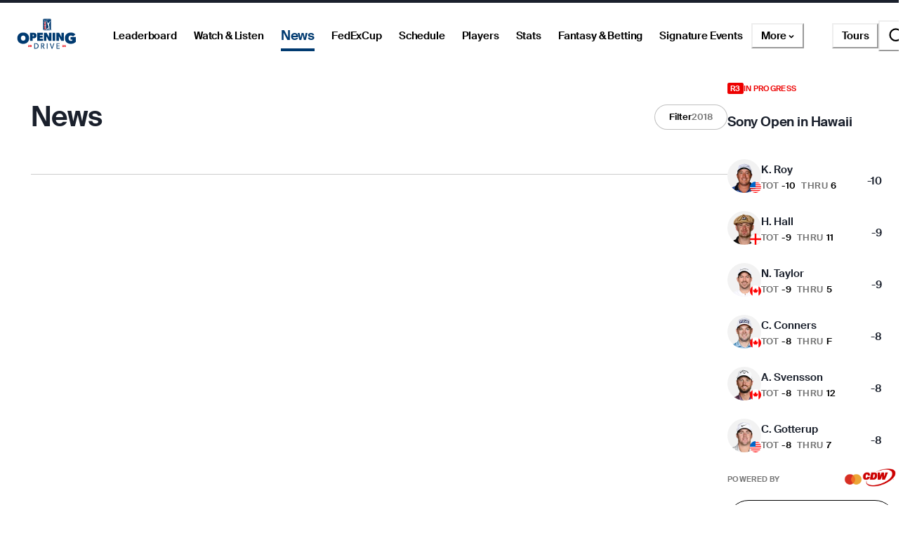

--- FILE ---
content_type: application/javascript; charset=UTF-8
request_url: https://www.pgatour.com/_next/static/chunks/pages/news/%5B%5B...franchise%5D%5D-4662adb9bc18719d.js
body_size: 295
content:
(self.webpackChunk_N_E=self.webpackChunk_N_E||[]).push([[7019],{40101:(_,e,n)=>{"use strict";n.r(e),n.d(e,{__N_SSP:()=>u,default:()=>t});var s=n(37876),r=n(1715),u=!0;let t=_=>{let{franchise:e}=_;return(0,s.jsx)(r.K,{franchise:e})}},85440:(_,e,n)=>{(window.__NEXT_P=window.__NEXT_P||[]).push(["/news/[[...franchise]]",function(){return n(40101)}])}},_=>{_.O(0,[2752,9520,4745,4587,1895,281,2041,1715,636,6593,8792],()=>_(_.s=85440)),_N_E=_.O()}]);

--- FILE ---
content_type: image/svg+xml
request_url: https://res.cloudinary.com/pgatour-prod/flags/BEL.svg
body_size: -275
content:
<svg width="16" height="16" viewBox="0 0 16 16" fill="none" xmlns="http://www.w3.org/2000/svg">
<mask id="mask0_6255_42620" style="mask-type:alpha" maskUnits="userSpaceOnUse" x="0" y="0" width="16" height="16">
<circle cx="8" cy="8" r="8" fill="#C4C4C4"/>
</mask>
<g mask="url(#mask0_6255_42620)">
<rect x="10.666" y="16" width="5.33333" height="16" transform="rotate(180 10.666 16)" fill="#FAE100"/>
<rect x="16" y="16" width="5.33333" height="16" transform="rotate(180 16 16)" fill="#FF0000"/>
<rect x="5.3335" y="16" width="5.33333" height="16" transform="rotate(180 5.3335 16)" fill="#282828"/>
</g>
</svg>


--- FILE ---
content_type: application/javascript; charset=UTF-8
request_url: https://www.pgatour.com/_next/static/chunks/1715-cd0a4f71ad29bee2.js
body_size: 13432
content:
(self.webpackChunk_N_E=self.webpackChunk_N_E||[]).push([[1715],{929:(e,t,l)=>{"use strict";l.d(t,{hF:()=>b,in:()=>f,wi:()=>v});var n=l(37876),r=l(47508),i=l(28405),s=l(17254),a=l(96224),o=l(14232),c=l(8423),d=l(17681),u=l(11427),h=l(60099),x=l(85665),m=l(10046),g=l(62584),p=l(63808);function v(e){return e.id.includes("/homepage/featured-video")&&!!e.brightcoveId}function b(e,t){var l;if(t.externalLinkOverride)return t.externalLinkOverride;let n=(0,i._9)(e);if(v(t))return(0,i.Hy)(e,"/video/all/".concat(t.brightcoveId),void 0,n.id);let r=(0,a.j5)(t.id);if(r){let{path:t,tourId:l}=r;return(0,i.Hy)(e,(0,s.Bf)((0,s.qr)("/article",t)),void 0,l)}return(0,i.Hy)(e,(l=t.id,(0,s.Bf)((0,s.qr)("/article",(0,a.B4)(l,n.aemFolder)))),void 0,n.id)}function f(){let e=(0,u.st)();return(0,o.useCallback)(function(t){let l=arguments.length>1&&void 0!==arguments[1]&&arguments[1];if(l||!t.sponsor)return null;let i=t.sponsor,a=i.name;if(Object.values(r.Pn).includes(a)){var o;return(0,n.jsx)(d.A,{href:i.websiteUrl||"",onClick:()=>{e({eventType:u.RW.LOGO,pageArea:h.M.PRIMARY_CONTROLS,props:{action:"clicked",sponsor:(0,s.md)(a),linkDestination:i.websiteUrl,altText:"".concat((0,s.md)(a),"_logo")}})},isExternal:!0,children:(0,n.jsxs)(x.s,{gap:8,alignItems:"center",children:[t.dateTextOverride,(0,n.jsx)(g.c,{orientation:"vertical",borderColor:c.A.dark_grey,width:"1px",height:"18px"}),(null==(o=t.sponsor)?void 0:o.logoAsset)?(0,n.jsx)(m._,{src:(0,p.FK)({imageAsset:t.sponsor.logoAsset}),alt:a}):null]})})}return null},[e])}},1503:(e,t,l)=>{"use strict";l.d(t,{A:()=>i});var n=l(37876),r=l(56887);let i=function(e){let{message:t,...l}=e;return(0,n.jsx)(r.o,{bg:"off_white",borderRadius:10,textAlign:"center",h:55,mb:30,textStyle:["headline_xxs_sans","headline_xs_sans"],...l,children:t})}},1715:(e,t,l)=>{"use strict";l.d(t,{K:()=>Y});var n=l(37876),r=l(64057),i=l(14232),s=l(89449),a=l(90124),o=l(87285),c=l(5615),d=l(12063),u=l(67532),h=l(65622);let x=e=>{let{date:t,...l}=e,r=t?(0,n.jsx)(u.E,{as:"div",textStyle:["headline_s_sans","headline_m_sans"],children:t}):null;return(0,n.jsx)(h.A,{...l,secondary:r})};var m=l(7859),g=l(40127),p=l(14194);let v=function(e){let{title:t,articles:l,getMoreArticles:r,playerAdInfo:u,hideDivider:h,adTagKey:v="news",showLive:b,cardSize:f,analyticsEventSection:j,analyticsEventSubSection:_}=e,[y,w]=(0,p.r)([c.A.mobileOnly,c.A.tabletOnly]),S=y?1:w||"small"!==f?2:3,A=y?8:4,z=(0,g.Q)();(0,i.useEffect)(()=>{let e=new IntersectionObserver(z(l));return document.querySelectorAll(".article-sponsor__image").forEach(t=>{e.observe(t)}),()=>{e.disconnect()}},[l,z]);let C=(0,i.useMemo)(()=>l.filter(e=>!("Standard"===e.articleFormType&&e.externalLinkOverride)).map((e,t)=>{let l={...e};return t>=A*S&&(l.articleImage=void 0),(0,n.jsx)(s.A,{article:l,index:t,showDate:!0,brandedContent:!0,showLive:e.isLive&&b,size:f,analyticsEventSection:j,analyticsEventSubSection:_},l.id)}),[S,l,A,b,f,j,_]);return(0,n.jsxs)(n.Fragment,{children:[(0,n.jsx)(d.A,{headerSlot:(0,n.jsx)(x,{title:t,date:""}),dividerSlot:h?null:(0,n.jsx)(m.A,{withBottomSpacing:!r}),children:(0,n.jsx)(o.A,{adTagKey:v,playerAdInfo:u,content:C,colCount:[1,2,"small"===f?3:2]})}),r&&(0,n.jsx)(a.A,{getMoreItems:r})]})};var b=l(32995),f=l(83021),j=l(28405),_=l(77999),y=l(45553),w=l(85665),S=l(11790),A=l(63695),z=l(62584),C=l(89099),k=l(19114),E=l(94310),I=l(96224),L=l(81090),R=l(5712),M=l(81821),O=l(11427),T=l(17254),P=l(60099),F=l(11885),N=l(74359),W=l(52773),D=l(87840),B=l(27209);let H=async e=>{var t;let{allFranchises:l=!1,tourCode:n}=e,r=(0,W.kJ)();return null!=(t=(await r.NewsFranchises({tourCode:n,allFranchises:l})).newsFranchises)?t:[]},G=e=>{let{tourCode:t,allFranchises:l=!1}=e;return(0,D.j)({queryKey:(e=>{let{tourCode:t=null,allFranchises:l=!1}=e;return["newsFranchises",{tourCode:t,allFranchises:l}]})({tourCode:t,allFranchises:l}),queryFn:()=>H({allFranchises:l,tourCode:t}),refetchInterval:B.CZ,enabled:null!==t})};var Q=l(61175),U=l(20625);let K={en:"latest",es:"espanol",pt:"portugues"};var V=l(18847);let q=l.n(V)()(()=>Promise.resolve().then(l.bind(l,41593)),{loadableGenerated:{webpack:()=>[41593]},ssr:!1}),Y=e=>{var t,l;let{franchise:a}=e,o=(0,f.hX)(),d=(0,j.Sz)(),{isOpen:h,onOpen:x,onClose:m}=(0,y.j)(),g=(0,C.useRouter)(),W=(0,O.st)(),D=(0,_.WD)(),[B,H]=(0,p.r)([c.A.mobileOnly,c.A.laptop]),[V,Y]=(0,i.useState)(a),X=(0,I.Aw)(d.tourCode),J=(0,i.useCallback)(e=>X?e.franchise.toLowerCase()==K[d.locale]:e,[d.locale,X]),Z=(t=d.tourCode,(0,N.I)(G({tourCode:t,allFranchises:!1}))).data,$=(0,i.useMemo)(()=>(Z||[]).filter(J).map(e=>({franchise:e.franchise.toLowerCase(),franchiseLabel:e.franchiseLabel})),[J,Z]),ee=(l=d.tourCode,(0,N.I)(G({tourCode:l,allFranchises:!0}))).data,et=(0,i.useMemo)(()=>(ee||[]).filter(J).map(e=>({franchise:e.franchise.toLowerCase(),franchiseLabel:e.franchiseLabel})),[ee,J]),el=(0,i.useMemo)(()=>({franchise:"",franchiseLabel:D.get("all")}),[D]),en=(0,i.useMemo)(()=>{let e=[...et],t=null==et?void 0:et.find(e=>e.franchise==V);return(t&&!et.find(e=>e.franchise==V)&&e.push(t),X)?et:[el].concat(e||[])},[el,et,V,X]),er=(0,i.useMemo)(()=>(null==en?void 0:en.map(e=>e.franchiseLabel))||[],[en]),ei=(0,i.useMemo)(()=>(null==$?void 0:$.map(e=>e.franchiseLabel))||[],[$]),es=(0,i.useMemo)(()=>{var e;return null==(e=en.find(e=>e.franchise==V))?void 0:e.franchiseLabel},[en,V]),ea=(0,i.useCallback)(e=>{var t;let l=(0,T.md)(e);W({eventType:O.RW.FILTER,pageArea:P.M.HEADER,props:{selectionName:l}}),(0,O.x1)({[O.Q9.PAGE_SUBSECTION]:"news_".concat(l)}),W({eventType:O.RW.PAGE_LOAD,pageArea:null!=(t=O.oi.get(O.Q9.PAGE_NAME))?t:""});let n=null==en?void 0:en.find(t=>t.franchiseLabel==e);n&&Y(n.franchise)},[W,en]),{data:eo,fetchNextPage:ec,hasNextPage:ed}=(0,F.e)({franchises:[V],tourCode:d.tourCode}),eu=(0,i.useMemo)(()=>(null==eo?void 0:eo.pages.flatMap(e=>e.newsArticles.articles))||[],[eo]);(0,i.useEffect)(()=>{let e=function(e){let t=(0,Q.ik)(e).split("/").at(-1);return(0,U.W3)(t)}(g.asPath);if(X)return void Y(K[d.locale]);"news"==e?Y(""):e&&Y(e)},[d,g.asPath,Y,X]);let eh=(0,i.useCallback)(e=>e,[]),ex=(0,i.useCallback)(e=>e,[]),em=(0,i.useMemo)(()=>({s3:""!==V&&V}),[V]);return(0,n.jsxs)(b.A,{siteSection:"news",adTag:"news",adCustomTargetValues:em,children:[(0,n.jsx)(R.A,{title:D.get("news"),secondary:B?(0,n.jsx)(M.A,{onClick:x,leftSlot:(0,n.jsx)(u.E,{textStyle:"headline_xxs_sans",children:D.get("filter")}),children:(0,n.jsx)(u.E,{textStyle:"headline_xxs_sans",color:"dark_grey",children:es})}):(0,n.jsx)(E.default,{menuItems:er,value:es||V.split("-").map(e=>{var t;return(null==(t=e[0])?void 0:t.toUpperCase())+e.substring(1)}).join(" "),onClick:ea,variant:"pill",renderItem:eh,renderKey:ex,placeholder:D.get("searchFilters"),alt:D.get("filter"),children:D.get("filter")}),hideDivider:!0,pt:L.l,pb:L.L}),H&&(0,n.jsxs)(n.Fragment,{children:[(0,n.jsx)(k.A,{children:(0,n.jsx)(w.s,{gap:20,children:ei.map(e=>(0,n.jsx)(M.A,{variant:e==es?"filled":"outlinedHover",onClick:()=>{ea(e)},children:e},e))})}),(0,n.jsx)(S.M6,{size:26})]}),(0,n.jsx)(z.c,{}),(0,n.jsx)(S.M6,{size:16}),o?(0,n.jsx)(A.s6,{children:eu.map(e=>(0,n.jsx)(s.A,{article:e},e.id))}):eo?eu.length?(0,n.jsx)(v,{articles:eu,title:""===V?D.get("all"):es||"",getMoreArticles:ed?ec:void 0,showLive:!0}):(0,n.jsx)(u.E,{pb:30,children:D.get("noArticles")}):(0,n.jsx)(r.V,{}),(0,n.jsx)(q,{isOpen:h,onClose:m,onSelectOption:ea,options:er,title:D.get("filter"),selectedOption:es,alignment:"center"})]})}},5712:(e,t,l)=>{"use strict";l.d(t,{A:()=>o});var n=l(37876),r=l(11790),i=l(85665),s=l(67532),a=l(7859);let o=e=>{let{title:t,secondary:l,hideDivider:o=!1,titleLogoSlot:c,titleSuffixSlot:d,...u}=e;return(0,n.jsxs)(r.az,{children:[(0,n.jsxs)(i.s,{justifyContent:"space-between",align:"center",children:[(0,n.jsxs)(i.s,{children:[c,(0,n.jsx)(s.E,{as:"h1",textStyle:["headline_l_sans","headline_xl_sans"],...u,paddingLeft:c?"10px":void 0,children:t}),d]}),(0,n.jsx)(r.az,{children:l})]}),!o&&(0,n.jsx)(a.A,{})]})}},6219:(e,t,l)=>{"use strict";l.d(t,{A:()=>s});var n=l(37876),r=l(51109),i=l(77999);function s(e){let t=(0,i.WD)();return(0,n.jsx)(r.A,{...e,children:t.get("live")})}},7859:(e,t,l)=>{"use strict";l.d(t,{A:()=>s});var n=l(37876),r=l(11790),i=l(62584);let s=e=>{let{withBottomSpacing:t=!1,withTopSpacing:l=!0,spacingSize:s=["24","20","32"],...a}=e;return(0,n.jsxs)(n.Fragment,{children:[l?(0,n.jsx)(r.M6,{size:s}):null,(0,n.jsx)(i.c,{as:"div",borderColor:"black_20",...a}),t?(0,n.jsx)(r.M6,{size:s}):null]})}},8100:(e,t,l)=>{"use strict";l.d(t,{o:()=>i});var n=l(37876),r=l(66617);let i=e=>(0,n.jsx)(r.I,{boxSize:"2.4rem",fill:e.color,viewBox:"0 0 24 24","aria-label":"Close",...e,children:(0,n.jsx)("path",{stroke:"currentColor",strokeWidth:"1.5",d:"M8.713 15.712l7.425-7.424M16.137 15.712L8.712 8.288"})})},9535:(e,t,l)=>{"use strict";l.d(t,{A:()=>m});var n=l(37876),r=l(81481),i=l(3111),s=l(63808),a=l(56887),o=l(67709),c=l(54587),d=l.n(c),u=l(14232);let h=e=>{let{src:t,alt:l,style:r,ratio:i,crop:a="fill",format:o="auto",sizes:c,loading:h="lazy",fetchPriority:x="auto"}=e,m=(0,u.useCallback)(e=>{let{src:t,width:l}=e,n=Math.floor(l/i),r=(0,s.QF)({imageUrl:t,params:{width:l,height:n,crop:a,format:o}});return null!=r?r:t},[a,o,i]);if(!t)return null;let g="string"!=typeof t||t.includes("w_");return(0,n.jsx)(d(),{src:t,alt:null!=l?l:"",unoptimized:g,loader:m,style:r,sizes:c,loading:h,fetchPriority:x,fill:!0})},x=e=>{let{overlay:t,isRounded:l=!1,ratio:r,maxHeight:i,maxWidth:c,objectFit:d,unoptimized:u,...x}=e,{src:m,alt:g,style:p,...v}=x,b=(0,s.Uu)(m);return(0,n.jsx)(o.Ay,{zIndex:"-1",ratio:r,isRounded:l,maxHeight:i,maxWidth:c,children:(0,n.jsxs)(n.Fragment,{children:[b&&!u&&m?(0,n.jsx)(h,{alt:null!=g?g:"",src:m,ratio:r,style:{objectFit:null!=d?d:"cover",...p},...v}):(0,n.jsx)("img",{alt:g,src:m,style:{objectFit:null!=d?d:"cover",...p},loading:"lazy",decoding:"async",...v}),t?(0,n.jsx)(a.o,{bg:"linear-gradient(0deg, rgba(0, 0, 0, 0.1), rgba(0, 0, 0, 0.1))",position:"absolute",width:"100%",height:"100%",top:"0",left:"0",children:t}):null]})})},m=e=>{let{imageProps:t,overlay:l,...s}=e,a=(0,n.jsx)(x,{ratio:i.A.landscape_3_2,overlay:l,...t,isRounded:!0});return(0,n.jsx)(r.Iq,{...s,mediaSlot:a})}},11885:(e,t,l)=>{"use strict";l.d(t,{e:()=>i});var n=l(19596),r=l(69962);function i(e){return(0,n.q)((0,r.HD)(e))}},12063:(e,t,l)=>{"use strict";l.d(t,{A:()=>i});var n=l(37876),r=l(11790);let i=e=>{let{headerSlot:t,cta:l,children:i,dividerSlot:s,headerSlotSpacer:a}=e;return(0,n.jsxs)("section",{children:[t,void 0!==a?a:(0,n.jsx)(r.M6,{size:["16","24"]}),i,s,l]})}},17070:(e,t,l)=>{"use strict";l.d(t,{T:()=>r});var n=l(14232);function r(){var e;let[t,l]=(0,n.useState)(!1),[r,i]=(0,n.useState)(!1),s=(0,n.useRef)(null),a=(0,n.useCallback)(e=>{e.current&&(l(e.current.scrollLeft>0),i(e.current.scrollLeft+e.current.clientWidth+5<e.current.scrollWidth))},[]);return(0,n.useEffect)(()=>{requestAnimationFrame(()=>{a(s)})},[a,s,null==(e=s.current)?void 0:e.scrollWidth]),(0,n.useEffect)(()=>(window.addEventListener("resize",()=>a(s)),()=>{window.removeEventListener("resize",()=>a(s))}),[a,s]),{scrollRef:s,overflowRight:r,overflowLeft:t,updateOverflow:e=>{l(e.target.scrollLeft>0),i(e.target.scrollLeft+e.target.clientWidth<e.target.scrollWidth-1)},navigateLeft:()=>{var e;null==(e=s.current)||e.scroll({behavior:"smooth",left:s.current.scrollLeft-s.current.clientWidth-50})},navigateRight:()=>{var e;null==(e=s.current)||e.scroll({behavior:"smooth",left:s.current.scrollLeft+s.current.clientWidth-50})},setOverflowRight:i}}},18913:(e,t,l)=>{"use strict";l.d(t,{e:()=>o});var n=l(51761),r=l(77999),i=l(17254),s=l(14232),a=l(11427);function o(){let e=(0,a.st)();return(0,r.WD)(),(0,s.useCallback)(t=>{let{analyticsPageArea:l,analyticsSectionName:r,analyticsEventPageName:s,analyticsEventSection:o,analyticsEventSubSection:c,content:d,contentIndex:u=0,contentNumber:h=1,contentName:x,sponsor:m,logoAction:g,contentAuthor:p,playerId:v,isBrandedContent:b=!1,contentFranchise:f,contentCategory:j,playerHotStreak:_,contentId:y,isAiGenerated:w,contentTourIds:S}=t,A=a.oi.get(a.Q9.PAGE_NAME),z=(0,n.LQ)(p);if((0,a.x1)({[a.Q9.PAGE_NAME]:null!=s?s:A,[a.Q9.PAGE_SECTION]:null!=o?o:a.oi.get(a.Q9.PAGE_SECTION),[a.Q9.PAGE_SUBSECTION]:null!=c?c:a.oi.get(a.Q9.PAGE_SUBSECTION)}),d||y){var C;let t=S?S.join(", "):null==d||null==(C=d.contentTournamentIds)?void 0:C.join(", ");e({eventType:a.RW.ARTICLE,pageArea:null!=l?l:(0,a.UN)(h,r),props:{contentId:y||(null==d?void 0:d.id),contentName:x,contentCategory:j,contentFranchise:f,positionIndex:null!=u?u:0,selectionName:"article",contentAuthor:(0,i.md)(z),aiGenerated:w||(null==d?void 0:d.aiGenerated)?"yes":"no",...t&&{contentTournamentId:t},...v&&{playerId:v},playerHotStreak:_}})}},[e])}},19114:(e,t,l)=>{"use strict";l.d(t,{A:()=>b});var n=l(37876),r=l(14232),i=l(11790),s=l(85665),a=l(25173),o=l(94861),c=l(96458),d=l(8423),u=l(5615),h=l(90668),x=l(62051),m=l(17070),g=l(14194),p=l(23010),v=l.n(p);let b=e=>{let{children:t,className:l,styles:p,haskellDropdownRef:b,hideOverflowButtons:f,isFullWidth:j,navButtonsBgColor:_=d.A.white}=e,[y]=(0,g.r)([u.A.laptop]),w=!f&&(y||!h.X||!h.C),{scrollRef:S,overflowRight:A,overflowLeft:z,updateOverflow:C,navigateLeft:k,navigateRight:E}=(0,m.T)(),I=(0,r.useCallback)(()=>{if(b){var e;null==b||null==(e=b.current)||e.closeMenuList()}},[b]);(0,r.useEffect)(()=>{I()});let L=(0,r.useCallback)(e=>{C(e)},[C]),R=w&&z,M=w&&A;return(0,n.jsxs)(i.az,{w:"100%",position:"relative",children:[(0,n.jsx)(i.az,{ref:S,className:l,onScroll:L,w:j?["calc(100% + calc(2 * ".concat(v().gutters_small,"))"),"calc(100% + calc(2 * ".concat(v().gutters_medium,"))")]:"100%",...j&&{mx:"calc(calc(100dvw - 100%) / -2)",px:"calc(calc(100dvw - 100%) / 2)"},overflowX:"scroll",sx:x.T,...p,children:t}),R&&(0,n.jsx)(s.s,{position:"absolute",height:"100%",alignItems:"center",top:0,left:-7,bg:_,px:5,py:1,zIndex:10,children:(0,n.jsx)(a.A,{colorScheme:d.A.white,icon:(0,n.jsx)(o.L,{}),size:"medium",variant:"filledOutlined",onClick:k,"aria-label":"Left Arrow"})}),M&&(0,n.jsx)(s.s,{position:"absolute",height:"100%",alignItems:"center",top:0,right:j?"-2rem":-5,...j&&"transparent"!==_&&{boxShadow:"9px 0px 12px 10px "+d.A.white},bg:_,px:5,py:1,zIndex:10,children:(0,n.jsx)(a.A,{colorScheme:d.A.white,icon:(0,n.jsx)(c._,{}),size:"medium",variant:"filledOutlined",onClick:E,"aria-label":"Right Arrow"})})]})}},23010:e=>{e.exports={columns_large:"1.2rem",columns_medium:"1.2rem",columns_small:".4rem",grid_columns_large:"12",grid_columns_medium:"12",grid_columns_small:"4",grid_width_large:"103.2rem",grid_width_large_sidebar:"133.2rem",grid_width_medium:"70.4rem",grid_width_small:"33.5rem",gutters_large:"2.4rem",gutters_medium:"2.4rem",gutters_small:"2rem",columns_sidebar:".4rem",gutters_sidebar:"2.4rem",max_column_width_large:"6.4rem",max_column_width_sidebar:"4rem",grid_with_sidebar_gap:"6.4rem",grid_scrollbar_height:".6rem"}},40127:(e,t,l)=>{"use strict";l.d(t,{Q:()=>a,f:()=>s});var n=l(14232),r=l(18913),i=l(55109);function s(e,t){let l=!(arguments.length>2)||void 0===arguments[2]||arguments[2],r=(0,i.yD)();(0,n.useEffect)(()=>{if(!e||!t||!l||!r)return;let n=new IntersectionObserver(t=>{t.forEach(t=>{t.isIntersecting&&e()})});return t&&n.observe(t),()=>{n.disconnect()}},[l,t,e,r])}function a(e){let{analyticsEventPageName:t,analyticsEventSection:l,analyticsEventSubSection:i}=e||{},s=(0,n.useRef)(new Set),a=(0,r.e)();return(e,n)=>r=>{if(!e)return;let{analyticsPageArea:o,contentNumber:c}=n||{};r.forEach(n=>{let r=e.map((e,t)=>({sponsor:e.sponsor,id:e.id,index:t})).filter(e=>{if(e.sponsor){var t;return(null==(t=e.sponsor)?void 0:t.name)===n.target.alt}});n.isIntersecting?r.forEach(e=>{if(!s.current.has(n.target)){var r;a({sponsor:null!=(r=e.sponsor)?r:void 0,logoAction:"viewed",contentNumber:null!=c?c:1,contentIndex:e.index,analyticsEventPageName:t,analyticsEventSection:l,analyticsEventSubSection:i,...o&&{analyticsPageArea:o}}),s.current.add(n.target)}}):s.current.delete(n.target)})}}},41593:(e,t,l)=>{"use strict";l.r(t),l.d(t,{default:()=>y,pillStyles:()=>f,styleProps:()=>j});var n=l(37876),r=l(14232),i=l(28405),s=l(50493),a=l(88489),o=l(8423),c=l(52446),d=l(17254),u=l(11790),h=l(79320),x=l(90299),m=l(4531),g=l(85665),p=l(67532),v=l(51895),b=l(64057);let f={xxs:{textStyle:"headline_xxs_sans",gap:"8",height:"3.6rem"},xs:{textStyle:"headline_xs_sans",gap:"8",height:"4.8rem"},xs_wide:{textStyle:"headline_xs_sans",gap:"24",height:"4.4rem"}},j={inputGroup:{alignItems:"center",gap:"12",border:"1px solid",borderColor:o.A.black_25,borderRadius:"full",transition:"width 1s"},inputSearchIcon:{display:"flex",justifyContent:"center",alignItems:"center"},input:{padding:0,background:"transparent",color:o.A.black,border:"none",...c.Ay.headline_s_sans,_focus:{border:"none"},_placeholder:{color:o.A.dark_grey}},inputClearIcon:{display:"flex",justifyContent:"center",alignItems:"center",cursor:"pointer",borderRadius:"full",_focusVisible:{outline:"2px black solid",outlineOffset:"1px"}},inputCancelButton:{marginLeft:18,color:o.A.dark_grey,textStyle:"body_l_regular"}},_={color:o.A.black},y=e=>{let{options:t,onSelectOption:l,title:c,placeholder:f,selectedOption:y,onClose:w,onChange:S,clearSearchOnClose:A=!1,noResultsContent:z,loading:C,isPlayerSearch:k,...E}=e,{isEmbeddedWebView:I}=(0,i.Sz)(),[L,R]=(0,r.useState)(),M=(0,r.useRef)(null),[O,T]=(0,r.useState)(null),P="0.8rem",F=(0,r.useMemo)(()=>L?t.filter(e=>(0,d.Tw)(e.toLowerCase()).includes(L.trim().toLowerCase())):t,[t,L]),N=(0,v.Te)({count:F.length,getScrollElement:()=>O,estimateSize:()=>42,overscan:5}),W=(0,r.useCallback)(e=>{l(e),w()},[w,l]),D=(0,r.useCallback)(e=>{R(e.target.value),null==S||S(e.target.value)},[S]),B=(0,r.useCallback)(()=>{A&&R(""),w()},[A,w]);return(0,n.jsx)(s.A,{...E,isSearchFilterDrawer:!0,onClose:B,bodySlot:(0,n.jsxs)(n.Fragment,{children:[(0,n.jsx)(u.az,{boxSize:15}),(0,n.jsxs)(h.M,{h:36,...j.inputGroup,p:"1rem",children:[(0,n.jsx)(u.az,{children:(0,n.jsx)("label",{htmlFor:"search-input",children:(0,n.jsx)(x.K,{"aria-label":"Search",icon:(0,n.jsx)(a.v,{}),...j.inputSearchIcon})})}),(0,n.jsx)(m.p,{id:"leaderboard-input",...j.input,ref:M,value:L,placeholder:f||"Search Filters...",onKeyUp:e=>{if("Enter"===e.key){var t;null==M||null==(t=M.current)||t.blur()}},onChange:D})]}),(0,n.jsx)(u.az,{boxSize:25}),C?(0,n.jsx)(b.V,{spinnerSize:"4rem",spaceSize:"15rem"}):(0,n.jsx)(u.az,{maxH:"95rem",overflowY:"auto",ref:e=>{T(e)},children:F.length?(0,n.jsx)(u.az,{style:{height:"".concat(N.getTotalSize(),"px"),position:"relative"},children:N.getVirtualItems().map(e=>{let t={textStyle:"body_xl_semibold",cursor:"pointer",_hover:_,_focus:_,onClick:()=>{W(F[e.index]),R("")}},l={position:"absolute",top:0,left:0,width:"100%",height:"".concat(e.size,"px"),transform:"translateY(".concat(e.start,"px)")};return y==F[e.index]?(0,n.jsxs)(g.s,{justifyContent:"space-between",paddingY:P,mr:"30",...l,children:[(0,n.jsx)(p.E,{...t,color:o.A.black,children:F[e.index]}),(0,n.jsx)(u.az,{bg:"black",boxSize:"8",borderRadius:"round",alignSelf:"center"})]},e.key.toString()):(0,r.createElement)(p.E,{...t,key:e.key.toString(),color:"dark_grey",paddingY:P,...l},F[e.index])})}):z})]}),titleSlot:(0,n.jsx)(p.E,{textStyle:"headline_m_sans",children:c}),isWebView:I,modalProps:{isCentered:I},modalContentProps:{paddingBottom:"32px"}})}},50493:(e,t,l)=>{"use strict";l.d(t,{A:()=>b});var n=l(37876),r=l(22752),i=l(78766),s=l(83666),a=l(92269),o=l(32399),c=l(21247),d=l(11790),u=l(8100),h=l(5615),x=l(14194),m=l(52446),g=l(25173),p=l(18847);let v=l.n(p)()(()=>l.e(7355).then(l.bind(l,84974)).then(e=>e.HaskellDrawer),{loadableGenerated:{webpack:()=>[84974]},ssr:!1}),b=e=>{let{bodySlot:t,footerSlot:l,isOpen:p,onClose:b,titleSlot:f,modalContentProps:j,modalBodyProps:_,modalProps:y,drawerContentProps:w,closeButtonColor:S,drawerBodyProps:A,drawerProps:z,isWebView:C,showDividerHeader:k,isSearchFilterDrawer:E,isLockedFooter:I}=e,[L]=(0,x.r)([h.A.mobileOnly]);return L&&!C?(0,n.jsx)(v,{size:"medium",alignment:"center",isOpen:p,onClose:b,bodySlot:t,footerSlot:l,titleSlot:f,drawerContentProps:w,drawerBodyProps:A,closeButtonColor:S,drawerProps:z,showDividerHeader:k,isSearchFilterDrawer:E,isLockedFooter:I}):(0,n.jsxs)(i.aF,{isCentered:!C,isOpen:p,onClose:b,returnFocusOnClose:!1,...y,children:[(0,n.jsx)(s.m,{background:"black_25"}),(0,n.jsxs)(a.$,{borderRadius:"8",maxHeight:"90vh",overflow:"hidden",...j,children:[(0,n.jsx)(o.r,{padding:"32px 32px 0",textAlign:"center",...m.Ay.headline_m_sans,children:f}),(0,n.jsx)(g.A,{borderColor:S,icon:(0,n.jsx)(u.o,{color:S}),position:"absolute",right:"32",size:"small",top:"32",onClick:b,tabIndex:0,"aria-label":"close-modal","aria-describedby":"close-modal-hint"}),(0,n.jsx)("span",{style:{border:"0",clip:"rect(0px, 0px, 0px, 0px)",height:"1px",margin:"-1px",overflow:"hidden",padding:"0",position:"absolute",width:"1px"},"aria-hidden":!0,id:"close-modal-hint",children:"Tap to close"}),(0,n.jsxs)(c.c,{as:r.A,minHeight:"0",padding:"unset",..._,children:[(0,n.jsxs)(d.az,{paddingX:"32",children:[" ",t]}),I?null:l]}),I?(0,n.jsx)(d.az,{paddingTop:"32",paddingX:"32",zIndex:3,children:l}):null]})]})}},51109:(e,t,l)=>{"use strict";l.d(t,{A:()=>o});var n=l(37876),r=l(37197),i=l(85665),s=l(11790),a=l(67532);let o=e=>{let{children:t,size:l="small",colorScheme:o="live",variant:c="fill",rightLabel:d,containerStyleOverride:u,...h}=e,x=(0,r.o5)("HaskellBadge",{size:l,colorScheme:o,variant:c});return(0,n.jsxs)(i.s,{gap:"8",align:"center",flexWrap:"wrap",...h,children:[t?(0,n.jsx)(s.az,{sx:void 0!==u?u||void 0:x.container,children:(0,n.jsx)(a.E,{as:"span",sx:x.innerLabel,children:t})}):null,d?(0,n.jsx)(s.az,{sx:x.outerLabel,children:d}):null]})}},58149:(e,t,l)=>{"use strict";l.d(t,{A:()=>g});var n=l(37876),r=l(14232),i=l(99707),s=l(85665),a=l(11790),o=l(36581),c=l(7859),d=l(5615),u=l(90603),h=l(14194);let x=e=>{let{colSpan:t,spacingSize:l}=e;return(0,n.jsx)(i.E,{colSpan:t,children:(0,n.jsx)(c.A,{withBottomSpacing:!0,spacingSize:l})})},m=e=>{let{index:t,colCount:l,colSpan:r,spacingSize:i}=e;return t>0&&(1===l||t%l==0)?(0,n.jsx)(x,{colSpan:r,spacingSize:i}):null},g=e=>{let{colCount:t,divider:l="row",children:x,gridProps:g,colSpan:p,spacingSize:v,displayDivider:b=!0}=e,f=r.Children.count(x),[j,_]=(0,h.r)([d.A.mobileOnly,d.A.tabletOnly]),y=j?t[0]||t[t.length-1]:_?t[1]||t[t.length-1]:t[2]||t[t.length-1],w=1===y;return(0,n.jsx)(o.A,{...g,children:r.Children.map(x,(e,r)=>{let o=!!b&&!w||r!==f-1;return(0,n.jsxs)(n.Fragment,{children:["row"===l?(0,n.jsx)(m,{index:r,colCount:y,colSpan:null!=p?p:[u.A.columns_small,u.A.columns_medium],spacingSize:v}):null,(0,n.jsx)(i.E,{colSpan:[u.A.columns_small/(t[0]||t[t.length-1]),u.A.columns_medium/(t[1]||t[t.length-1]),u.A.columns_large/(t[2]||t[t.length-1])],children:(0,n.jsxs)(s.s,{flexDirection:"column",width:"100%",height:"100%",children:[e,"item"===l&&o?(0,n.jsx)(c.A,{marginTop:"auto",withBottomSpacing:!0}):null,"space"===l&&o?(0,n.jsx)(a.M6,{size:16}):null]})})]})})})}},62051:(e,t,l)=>{"use strict";l.d(t,{T:()=>n});let n={scrollbarWidth:"none","&::-webkit-scrollbar":{display:"none"},msOverflowStyle:"none"}},65622:(e,t,l)=>{"use strict";l.d(t,{A:()=>o});var n=l(37876),r=l(11790),i=l(85665),s=l(67532),a=l(8423);let o=e=>{let{title:t,secondary:l,headerTextProps:o,hasBorder:c=!1,hasBottomMargin:d,ariaLabel:u}=e;return(0,n.jsxs)(r.az,{"aria-label":u,children:[(0,n.jsxs)(i.s,{justifyContent:"space-between",align:"center",as:"h1",children:[(0,n.jsx)(s.E,{as:"div",textStyle:["headline_s_sans","headline_m_sans"],...d?{fontSize:"19px",lineHeight:"22px",letterSpacing:"-0.2px"}:{},...o,children:t}),l||null]}),c&&(0,n.jsx)(r.az,{borderBottomWidth:"2px",borderColor:a.A.black,marginBottom:d?"24px":"0px",children:(0,n.jsx)(r.M6,{size:["12","16"]})})]})}},69962:(e,t,l)=>{"use strict";l.d(t,{BB:()=>s,HD:()=>o});var n=l(52773),r=l(96224),i=l(41184);let s=20;(0,r.WE)();let a=async e=>{let{franchises:t,sectionName:l,limit:r=s,offset:i,playerIds:a,tags:o,tourCode:c}=e,d=(0,n.kJ)();return await d.NewsArticles({franchises:t,sectionName:l,limit:r,offset:i,playerIds:a,tags:o,tour:c})},o=e=>(0,i.L)({queryKey:(e=>{let{franchises:t=null,tourCode:l=null,tags:n=null,playerIds:r=null}=e;return["newsArticles",{franchises:t,tourCode:l,tags:n,playerIds:r}]})(e),queryFn:t=>{let{pageParam:l}=t;return a({offset:(Number(l)-1)*s,...e})},initialPageParam:1,getNextPageParam:(e,t)=>e.newsArticles.articles.length===s?t.length+1:void 0})},81090:(e,t,l)=>{"use strict";l.d(t,{L:()=>r,l:()=>n});let n=[24,40,24],r=[20,24]},81481:(e,t,l)=>{"use strict";l.d(t,{Ay:()=>j,Iq:()=>b,ys:()=>v});var n=l(37876),r=l(14232),i=l(31677),s=l(11790),a=l(3587),o=l(85665),c=l(37084),d=l(81853),u=l(59237),h=l(8423),x=l(52446),m=l(92133),g=l(32693);let p=e=>{switch(e){case"videoPlayer":return{textStyles:["headline_s_sans","headline_m_sans"],margin:{top:"12",bottom:"12"},eyebrowSize:"medium",metaRowSize:"medium",iconSize:[16,20]};case"hero":return{textStyles:["headline_m_sans",null,null,"headline_l_sans"],margin:{top:["20",null,null,"16"],bottom:"12"},eyebrowSize:"medium",metaRowSize:"large",iconSize:[20,null,null,26]};case"thumbnail":return{textStyles:["headline_s_sans",null,null,"headline_m_sans"],margin:{top:"20",bottom:"12"},eyebrowSize:"medium",metaRowSize:"medium",iconSize:[16,null,null,20]};case"coverage":return{textStyles:["headline_xs_sans"],margin:{top:["20",null,null,"16"],bottom:"12"},eyebrowSize:"small",metaRowSize:"small",iconSize:12};case"coverage_s":return{textStyles:["headline_s_sans"],margin:{top:["20",null,null,"16"],bottom:"12"},eyebrowSize:"small",metaRowSize:"small",iconSize:16};case"small":return{textStyles:["headline_s_sans"],margin:{top:"20",bottom:"12"},eyebrowSize:"medium",metaRowSize:"medium",iconSize:16};case"small_xs":return{textStyles:["headline_xs_sans"],margin:{top:"20",bottom:"12"},eyebrowSize:"medium",metaRowSize:"medium",iconSize:12};default:return{textStyles:"headline_m_sans",margin:{top:["20",null,null,"16"],bottom:"12"},eyebrowSize:"medium",metaRowSize:"medium",iconSize:20}}},v=e=>{let{body:t,colorScheme:l="light",eyebrowSlot:c,title:m,titleIsExternal:v=!1,titleLineLimit:b,onTitleClick:f,linkProps:j,isInLinkBox:_=!0,secondarySlot:y,metaRowItems:w,isBodyHiddenOnMobile:S=!0,size:A="hero",sponsorSlot:z,icon:C,iconSpacing:k=12,isMobileColumnView:E,ariaLabel:I}=e,L="dark"===l,R=p(A),M=(0,r.useMemo)(()=>(0,n.jsxs)(n.Fragment,{children:[(0,n.jsx)(i.N,{as:"h2",textStyle:R.textStyles,color:L?h.A.white:void 0,noOfLines:b,onClick:f,cursor:f?"pointer":void 0,onKeyDown:e=>{"Enter"===e.key&&f&&(e.preventDefault(),f())},role:f?j?"region":"button":void 0,tabIndex:f?0:void 0,"aria-label":I||m,children:j?(0,n.jsx)(u.t,{linkProps:j,isInLinkBox:_,children:v?(0,n.jsxs)(n.Fragment,{children:["".concat(m," "),(0,n.jsx)(g.p,{width:R.iconSize,height:R.iconSize})]}):m}):(0,n.jsx)(n.Fragment,{children:v?(0,n.jsxs)(n.Fragment,{children:["".concat(m," "),(0,n.jsx)(g.p,{width:R.iconSize,height:R.iconSize})]}):m})}),z?(0,n.jsxs)(n.Fragment,{children:[(0,n.jsx)(s.M6,{size:"12"}),z]}):null,t&&(0,n.jsxs)(a.w,{above:S?"md":void 0,children:[(0,n.jsx)(s.M6,{size:"12"}),(0,n.jsxs)(s.az,{...x.Ay.body_l_regular,color:L?h.A.white:h.A.dark_grey,children:[" ",t]})]}),y?(0,n.jsxs)(n.Fragment,{children:[(0,n.jsx)(s.M6,{size:[12,24]}),(0,n.jsx)(s.az,{children:y})]}):null,w&&(0,n.jsxs)(n.Fragment,{children:[!E&&(0,n.jsx)(s.M6,{size:R.margin.bottom,marginTop:"auto"}),(0,n.jsx)(d.A,{size:R.metaRowSize,zIndex:1,children:w})]})]}),[t,S,L,_,j,w,f,y,z,m,b,v,R,E,I]),O=(0,r.useMemo)(()=>(0,n.jsxs)(n.Fragment,{children:[c?(0,n.jsxs)(n.Fragment,{children:[(0,r.cloneElement)(c,{size:R.eyebrowSize}),(0,n.jsx)(s.M6,{size:[4,12]})]}):null,C?(0,n.jsxs)(o.s,{gap:k,children:[C,(0,n.jsx)(o.s,{flexDir:"column",children:M})]}):M]}),[R,k,c,C,M]);return(0,n.jsx)(n.Fragment,{children:E?(0,n.jsx)(s.az,{children:O}):O})},b=e=>{let{size:t,eyebrowProps:{color:l=h.A.dark_grey,label:r,...i}={},measureOnClickEvent:s,isLive:a,isMobileColumnView:o,...c}=e;return(0,n.jsx)(f,{...c,size:t,...o?{fontSize:"11px",lineHeight:"12px",letterSpacing:"0.35px"}:{},eyebrowSlot:(0,n.jsx)(m.A,{color:l,label:r,isLive:a,...i}),measureOnClickEvent:s,isMobileColumnView:o})},f=e=>{let{mediaSlot:t,size:l="hero",measureOnClickEvent:r,hideContent:i,isMobileColumnView:a,...d}=e,u=p(l);return(0,n.jsxs)(c.Q,{as:o.s,flexDirection:a?"row":"column",width:"100%",height:"100%",onClick:r,zIndex:0,children:[t?(0,n.jsxs)(n.Fragment,{children:[t,(0,n.jsx)(s.M6,{size:u.margin.top})]}):null,!i&&(0,n.jsx)(v,{size:l,...d,isMobileColumnView:a})]})},j=f},81821:(e,t,l)=>{"use strict";l.d(t,{A:()=>h,y:()=>d});var n=l(37876),r=l(14232),i=l(37197),s=l(11790),a=l(85665),o=l(67532),c=l(46089);let d={xxs:{textStyle:"headline_xxs_sans",gap:"8",height:"3.6rem"},xs:{textStyle:"headline_xs_sans",gap:"8",height:"4.8rem"},xs_wide:{textStyle:"headline_xs_sans",gap:"24",height:"4.4rem"}},u=(0,r.forwardRef)((e,t)=>{var l;let{variant:r="filledHover",isSelected:u=!1,colorScheme:h="black",children:x,leftSlot:m,rightSlot:g,size:p="xxs",onClick:v,fullWidth:b,isKeyEventsDisabled:f,...j}=e,_=(0,i.Vl)("HaskellPill",{variant:r,colorScheme:h,isSelected:u}),y=(0,c.A)(f?void 0:v);return(0,n.jsx)(s.az,{role:"button",ref:t,as:"button",onClick:v,onKeyDown:y,__css:_,width:b?"100%":"unset",h:d[p].height,tabIndex:0,...j,children:(0,n.jsxs)(a.s,{gap:null!=(l=j.gap)?l:d[p].gap,align:"center",justifyContent:"center",children:[m&&m,x&&(0,n.jsx)(o.E,{as:"span",textStyle:d[p].textStyle,children:x}),g&&g]})})});u.displayName="HaskellPill";let h=u},81853:(e,t,l)=>{"use strict";l.d(t,{A:()=>o});var n=l(37876),r=l(14232),i=l(85665),s=l(11790);let a={small:["body_s_semibold"],medium:["body_m_semibold"],large:["body_l_semibold"]},o=e=>{let{size:t="large",children:l,...o}=e;return(0,n.jsx)(i.s,{...o,wrap:"wrap",gap:16,alignItems:"baseline",children:r.Children.map(l,(e,l)=>(0,n.jsx)(s.az,{textStyle:a[t],children:e},l))})}},87285:(e,t,l)=>{"use strict";l.d(t,{A:()=>g});var n=l(37876),r=l(87874),i=l(77999),s=l(11790),a=l(85665),o=l(62584),c=l(14232),d=l(1503),u=l(18093),h=l(5615),x=l(58149),m=l(14194);let g=function(e){let{adTagKey:t,content:l,noContentMessage:g,colCount:p,rowGap:v=32,withDividers:b=!0,additionalAdInjections:f,playerAdInfo:j,..._}=e,y=(0,i.WD)(),w=(0,u.KJ)(t),[S,A]=(0,m.r)([h.A.mobileOnly,h.A.tabletOnly]),z=(0,c.useRef)(null),[C,k]=(0,c.useState)(!1),E=(0,r.iA)(),I=(0,c.useMemo)(()=>w.generateAdSlotDetails(w.adTagRows,"pb-slot-midcontent","pb-slot",void 0,void 0,j).concat(null!=f?f:[]).sort((e,t)=>e.index-t.index),[w,f,j]),L=S?p[0]:A?p[1]:p[2],R=Array.isArray(l),M=(0,c.useMemo)(()=>{if(!R){var e;return(0,n.jsxs)(n.Fragment,{children:[(0,n.jsx)(x.A,{colCount:p,..._,children:l}),null==I||null==(e=I[0])?void 0:e.adSlot]})}let t=[],r=0;return I.forEach((e,i)=>{if(r==e.index)return;let a=l.slice(L*r,L*e.index);a.length&&(t.push((0,n.jsx)(x.A,{colCount:p,..._,children:a},e.index)),b&&t.push((0,n.jsx)(o.c,{})),t.push((0,n.jsx)(s.az,{ref:i===I.length-1?z:null,children:e.adSlot})),b&&t.push((0,n.jsx)(o.c,{})),r=e.index)}),t.push((0,n.jsx)(x.A,{colCount:p,divider:b?void 0:"space",..._,children:l.slice(L*r)})),C||k(!0),t},[I,p,L,l,R,_,b,C]);return((0,c.useEffect)(()=>{z.current&&C&&(null==E||E(z))},[z,E,C]),!l||Array.isArray(l)&&!l.length)?(0,n.jsx)(d.A,{message:g||y.get("noResultsAvailable")}):(0,n.jsx)(a.s,{flexDirection:"column",rowGap:v,children:M})}},87722:(e,t,l)=>{"use strict";l.d(t,{A:()=>h});var n=l(37876),r=l(14232),i=l(85665),s=l(67532),a=l(10046),o=l(77999),c=l(17681),d=l(40127),u=l(63808);let h=function(e){let{brandedContent:t,sponsor:l,onClick:h,handleTracking:x,wrap:m="unset"}=e,g=(0,o.WD)(),p=(0,r.useRef)(null);(0,d.f)(x,p.current);let v="sponsorPrefix"in l?l.sponsorPrefix:void 0,b=(0,n.jsxs)(i.s,{gap:8,alignItems:"center",flexWrap:m,children:[(0,n.jsx)(s.E,{textStyle:["headline_xs_sans"],children:v||(t?g.get("broughtBy"):g.get("presentedBy"))}),l.logoAsset?(0,n.jsx)(a._,{ref:p,src:(0,u.FK)({imageAsset:l.logoAsset}),alt:l.name||"sponsor logo",h:"3rem",className:"article-sponsor__image"}):null]});return l.websiteUrl?(0,n.jsx)(c.A,{href:l.websiteUrl,isExternal:!0,onClick:h,children:b}):b}},89449:(e,t,l)=>{"use strict";l.d(t,{A:()=>y});var n=l(37876),r=l(14232),i=l(11790),s=l(77999),a=l(68890),o=l(17681),c=l(28405),d=l(17254),u=l(87722),h=l(9535),x=l(81481),m=l(60099),g=l(92133),p=l(18913),v=l(11427),b=l(35859),f=l(929),j=l(20625),_=l(88535);let y=function(e){let{article:t,showDateAsTimePast:l,size:y,hideTeaserContent:w,index:S,analyticsEventSection:A,analyticsEventSubSection:z,analyticsPageArea:C,showDate:k=!0,showLive:E,isSponsoredContent:I,hideFranchiseName:L,brandedContent:R,isMoreNews:M,isSponsorEventNeeded:O=!0,ariaLabel:T,playerHotStreak:P}=e,F=(0,s.WD)(),N=(0,a.vP)(),W=(0,c.Sz)(),D=(0,v.st)(),B=(0,f.in)(),H=(0,p.e)(),{isPCupScoringPath:G}=(0,_.W8)(),Q=(0,d.L7)(t),U=(0,r.useMemo)(()=>I?{href:t.id,isExternal:!0}:t.externalLinkOverride?{href:t.externalLinkOverride,isExternal:!0}:{href:(0,j.GI)(G,"".concat((0,f.hF)(W,t)).concat(G?"?webview=1":"")),isExternal:G},[t,G,I,W]),{time:K,color:V}=N({timestamp:t.publishDate}),q=(0,a.XX)(),Y=B(t,I),X=[Y||(L?null:(0,n.jsx)(o.A,{href:"/news/".concat(t.franchise),nextProps:{scroll:!0},shallow:!0,onClick:()=>{D({eventType:v.RW.FILTER,pageArea:m.M.PRIMARY_CONTROLS,props:{selectionName:(0,d.md)(t.franchiseDisplayName)}})},children:t.franchiseDisplayName},t.franchise))],J=(0,r.useCallback)(()=>{if(M&&(0,v.x1)({[v.Q9.PAGE_SUBSECTION]:(0,d.md)(t.franchiseDisplayName)}),t.headline){var e;let l=t.players;H({analyticsEventSection:null!=A?A:"news",analyticsEventSubSection:null!=z?z:"news",analyticsPageArea:C||(M?"more_news":void 0),content:t,contentIndex:null!=S?S:0,contentName:Y||I?(0,d.SI)(t.id):(0,d.M4)(t.id),contentFranchise:null==Q?void 0:Q.franchise,contentCategory:null==Q?void 0:Q.category,...O&&{sponsor:null!=(e=null==t?void 0:t.sponsor)?e:void 0},...l&&{playerId:l.map(e=>e.id)},...t.author&&{contentAuthor:t.author},playerHotStreak:P})}},[M,t,H,A,z,C,S,Y,I,null==Q?void 0:Q.franchise,null==Q?void 0:Q.category,O,P]),Z=(0,r.useCallback)(()=>{var e;H({contentCategory:null==Q?void 0:Q.category,contentFranchise:null==Q?void 0:Q.franchise,contentIndex:null!=S?S:0,sponsor:null!=(e=null==t?void 0:t.sponsor)?e:void 0,logoAction:"clicked",brandedContent:R})},[null==Q?void 0:Q.category,null==Q?void 0:Q.franchise,null==t?void 0:t.sponsor,R,S,H]),$=t.isLive&&E&&K!==F.get("archive"),ee=(0,n.jsx)(g.A,{isLive:$,color:V,label:$||l?K:q(t.publishDate,!0)}),et={linkProps:U,title:t.teaserHeadline||t.headline||"article headline",metaRowItems:X,body:w?void 0:t.teaserContent?(0,n.jsx)(i.az,{dangerouslySetInnerHTML:{__html:t.teaserContent}}):"",eyebrowSlot:ee,sponsorSlot:t.sponsor&&!Y?(0,n.jsx)(u.A,{sponsor:t.sponsor,brandedContent:!!R,onClick:Z}):void 0,titleIsExternal:!!Y,onTitleClick:J};if(!t.articleImage)return(0,r.createElement)(x.Ay,{...et,key:t.id});{let e={imageProps:{src:(0,b.o)({imageUrl:t.teaserImageOverride?t.teaserImageOverride:t.articleImage}),alt:t.teaserContent||F.get("articleImageAlt")},eyebrowProps:k||E?{label:ee}:void 0,...et};return(0,r.createElement)(h.A,{...e,size:y||"hero",key:t.id,ariaLabel:T})}}},90124:(e,t,l)=>{"use strict";l.d(t,{A:()=>c});var n=l(37876),r=l(11790),i=l(14232),s=l(64057),a=l(32372),o=l(11427);function c(e){let{getMoreItems:t}=e,l=(0,o.st)(),c=(0,i.useRef)(null),d=(0,i.useRef)(0),u=(0,i.useRef)(),h=(0,i.useCallback)(()=>{u.current&&clearTimeout(u.current),u.current=setTimeout(function(){var e;if(!c.current)return;let n=document.body.getBoundingClientRect().top,r=window.screen.height-n+100,i=d.current,s=(null==(e=c.current)?void 0:e.getBoundingClientRect().top)-n;s<=r&&r>i&&i<s&&(d.current=r,t(),l({eventType:o.RW.DYNAMIC_CONTENT}),(0,a._)())},50)},[t,l]);return(0,i.useEffect)(()=>(window.addEventListener("scroll",h),window.addEventListener("resize",h),()=>{window.removeEventListener("scroll",h),window.removeEventListener("resize",h),u.current&&(clearTimeout(u.current),u.current=void 0)}),[h]),(0,n.jsx)(r.az,{as:"div",width:"100%",minHeight:1,ref:c,children:(0,n.jsx)(s.V,{spinnerSize:"4rem",spaceSize:"5rem"})})}},90668:(e,t,l)=>{"use strict";l.d(t,{C:()=>n,X:()=>r});let n=window.navigator.maxTouchPoints||"ontouchstart"in document.documentElement,r=/\b(BlackBerry|webOS|iPhone|IEMobile|Android|Windows Phone|iPad|iPod)\b/i.test(window.navigator.userAgent)},92133:(e,t,l)=>{"use strict";l.d(t,{A:()=>c});var n=l(37876),r=l(85665),i=l(6219),s=l(74053),a=l(8423),o=l(77999);let c=function(e){let{label:t,isLive:l,...c}=e,d=(0,o.WD)();return(0,n.jsxs)(r.s,{align:"center",gap:4,children:[l&&(0,n.jsx)(i.A,{}),(0,n.jsx)(s.A,{size:"medium",...c,...l&&{color:a.A.live},children:l&&"string"==typeof t?"".concat(d.get("updated")," ").concat(t):t})]})}},94310:(e,t,l)=>{"use strict";l.r(t),l.d(t,{default:()=>w});var n=l(37876),r=l(14232),i=l(31731),s=l(45553),a=l(27324),o=l(10086),c=l(67532),d=l(39450),u=l(85665),h=l(4531),x=l(11790),m=l(41593),g=l(88489),p=l(81821),v=l(17254),b=l(52446),f=l(8423),j=l(51895),_=l(64057);let y={background:"off_white",color:"black"},w=e=>{let{menuItems:t,value:l,placeholder:w,alt:S,variant:A="standard",onClick:z,onChange:C,menuListProps:k,menuButtonProps:E,children:I,renderItem:L,renderKey:R,onClose:M,clearSearchOnClose:O=!1,noResultsContent:T,loading:P,MenuItemComponent:F=i.D,handleOpen:N,...W}=e,[D,B]=(0,r.useState)(),H=(0,r.useRef)(null),{isOpen:G,onOpen:Q,onClose:U}=(0,s.j)(),K=(0,r.useRef)(null),V=(0,r.useMemo)(()=>D?t.filter(e=>(0,v.Tw)(e.toLowerCase()).includes(D.trim().toLowerCase())):t,[t,D]),q=(0,j.Te)({count:V.length,getScrollElement:()=>K.current,estimateSize:()=>32,overscan:5}),Y=(0,r.useCallback)(e=>{B(e.target.value),null==C||C(e.target.value)},[C]),X=(0,r.useCallback)(()=>{null==N||N(),Q()},[N,Q]),J=(0,r.useCallback)(()=>{O&&B(""),null==M||M(),U()},[O,M,U]);return(0,n.jsxs)(a.W,{onClose:J,isOpen:G,onOpen:X,placement:"bottom",flip:!1,...W,isLazy:!0,children:[(0,n.jsx)(o.I,{..."pill"===A&&{as:p.A,rightSlot:l?(0,n.jsx)(c.E,{textStyle:m.pillStyles.xxs.textStyle,color:"dark_grey",children:L(l)}):void 0},"aria-label":S,role:"button",...E,children:I}),(0,n.jsxs)(d.c,{borderRadius:"8",paddingY:"12",paddingX:"8",zIndex:"600",position:"relative",minW:"25rem",...k,children:[(0,n.jsxs)(u.s,{justify:"space-between",align:"center",gap:"8",width:"100%",mb:16,paddingLeft:"12",paddingRight:"12",children:[(0,n.jsx)(g.v,{}),(0,n.jsx)(h.p,{ref:H,placeholder:w||"Search",...b.Ay.headline_xs_sans,border:"none",_focus:{border:"none"},_placeholder:{color:"light_grey"},onChange:Y,width:"100%",onBlur:()=>{var e;null==(e=H.current)||e.focus()},value:D})]}),P?(0,n.jsx)(_.V,{spinnerSize:"4rem",spaceSize:"8rem"}):(0,n.jsx)(x.az,{maxH:"30rem",overflowY:"auto",ref:K,children:V.length?(0,n.jsx)(x.az,{h:"".concat(q.getTotalSize(),"px"),w:"100%",position:"relative",children:q.getVirtualItems().map(e=>(0,n.jsx)(F,{onClick:()=>{null==z||z(V[e.index]),B(""),U()},paddingLeft:"12",paddingRight:"48",paddingY:"8",borderRadius:"8",color:l===V[e.index]?f.A.black:f.A.dark_grey,_hover:y,_focus:y,textStyle:"headline_xs_sans",position:"relative",cursor:"pointer",_after:l===V[e.index]?{content:'""',display:"inline-block",bg:f.A.black,boxSize:"8",borderRadius:"round",position:"absolute",right:"12",top:"12"}:{},style:{position:"absolute",top:0,left:0,width:"100%",height:"".concat(e.size,"px"),transform:"translateY(".concat(e.start,"px)")},children:L(V[e.index])},e.key.toString()))}):T})]})]})}},94861:(e,t,l)=>{"use strict";l.d(t,{L:()=>s});var n=l(37876),r=l(8423),i=l(66617);let s=e=>(0,n.jsx)(i.I,{boxSize:"1.6rem",viewBox:"0 0 16 16","aria-label":"Left Arrow",color:r.A.black,...e,children:(0,n.jsx)("path",{fill:"none",d:"M11 3L6 8L11 13",stroke:"currentColor",strokeWidth:"2"})})}}]);

--- FILE ---
content_type: application/javascript
request_url: https://cdn.amplitude.com/libs/analytics-browser-gtm-2.3.2-min.js.gz
body_size: 17249
content:
!function(){"use strict";var e=function(t,n){return e=Object.setPrototypeOf||{__proto__:[]}instanceof Array&&function(e,t){e.__proto__=t}||function(e,t){for(var n in t)Object.prototype.hasOwnProperty.call(t,n)&&(e[n]=t[n])},e(t,n)};function t(t,n){if("function"!=typeof n&&null!==n)throw new TypeError("Class extends value "+String(n)+" is not a constructor or null");function i(){this.constructor=t}e(t,n),t.prototype=null===n?Object.create(n):(i.prototype=n.prototype,new i)}var n=function(){return n=Object.assign||function(e){for(var t,n=1,i=arguments.length;n<i;n++)for(var r in t=arguments[n])Object.prototype.hasOwnProperty.call(t,r)&&(e[r]=t[r]);return e},n.apply(this,arguments)};function i(e,t){var n={};for(var i in e)Object.prototype.hasOwnProperty.call(e,i)&&t.indexOf(i)<0&&(n[i]=e[i]);if(null!=e&&"function"==typeof Object.getOwnPropertySymbols){var r=0;for(i=Object.getOwnPropertySymbols(e);r<i.length;r++)t.indexOf(i[r])<0&&Object.prototype.propertyIsEnumerable.call(e,i[r])&&(n[i[r]]=e[i[r]])}return n}function r(e,t,n,i){return new(n||(n=Promise))((function(r,o){function s(e){try{a(i.next(e))}catch(e){o(e)}}function u(e){try{a(i.throw(e))}catch(e){o(e)}}function a(e){var t;e.done?r(e.value):(t=e.value,t instanceof n?t:new n((function(e){e(t)}))).then(s,u)}a((i=i.apply(e,t||[])).next())}))}function o(e,t){var n,i,r,o,s={label:0,sent:function(){if(1&r[0])throw r[1];return r[1]},trys:[],ops:[]};return o={next:u(0),throw:u(1),return:u(2)},"function"==typeof Symbol&&(o[Symbol.iterator]=function(){return this}),o;function u(u){return function(a){return function(u){if(n)throw new TypeError("Generator is already executing.");for(;o&&(o=0,u[0]&&(s=0)),s;)try{if(n=1,i&&(r=2&u[0]?i.return:u[0]?i.throw||((r=i.return)&&r.call(i),0):i.next)&&!(r=r.call(i,u[1])).done)return r;switch(i=0,r&&(u=[2&u[0],r.value]),u[0]){case 0:case 1:r=u;break;case 4:return s.label++,{value:u[1],done:!1};case 5:s.label++,i=u[1],u=[0];continue;case 7:u=s.ops.pop(),s.trys.pop();continue;default:if(!(r=s.trys,(r=r.length>0&&r[r.length-1])||6!==u[0]&&2!==u[0])){s=0;continue}if(3===u[0]&&(!r||u[1]>r[0]&&u[1]<r[3])){s.label=u[1];break}if(6===u[0]&&s.label<r[1]){s.label=r[1],r=u;break}if(r&&s.label<r[2]){s.label=r[2],s.ops.push(u);break}r[2]&&s.ops.pop(),s.trys.pop();continue}u=t.call(e,s)}catch(e){u=[6,e],i=0}finally{n=r=0}if(5&u[0])throw u[1];return{value:u[0]?u[1]:void 0,done:!0}}([u,a])}}}function s(e){var t="function"==typeof Symbol&&Symbol.iterator,n=t&&e[t],i=0;if(n)return n.call(e);if(e&&"number"==typeof e.length)return{next:function(){return e&&i>=e.length&&(e=void 0),{value:e&&e[i++],done:!e}}};throw new TypeError(t?"Object is not iterable.":"Symbol.iterator is not defined.")}function u(e,t){var n="function"==typeof Symbol&&e[Symbol.iterator];if(!n)return e;var i,r,o=n.call(e),s=[];try{for(;(void 0===t||t-- >0)&&!(i=o.next()).done;)s.push(i.value)}catch(e){r={error:e}}finally{try{i&&!i.done&&(n=o.return)&&n.call(o)}finally{if(r)throw r.error}}return s}function a(e,t,n){if(n||2===arguments.length)for(var i,r=0,o=t.length;r<o;r++)!i&&r in t||(i||(i=Array.prototype.slice.call(t,0,r)),i[r]=t[r]);return e.concat(i||Array.prototype.slice.call(t))}var c,l,d,f,p,v,h=function(){return"undefined"!=typeof globalThis?globalThis:"undefined"!=typeof window?window:"undefined"!=typeof self?self:"undefined"!=typeof global?global:void 0},g=function(){var e,t=h();return(null===(e=null==t?void 0:t.location)||void 0===e?void 0:e.search)?t.location.search.substring(1).split("&").filter(Boolean).reduce((function(e,t){var n=t.split("=",2),i=y(n[0]),r=y(n[1]);return r?(e[i]=r,e):e}),{}):{}},y=function(e){void 0===e&&(e="");try{return decodeURIComponent(e)}catch(e){return""}},m="dclid",b="fbclid",_="gbraid",I="gclid",w="ko_click_id",S="li_fat_id",E="msclkid",T="rtd_cid",O="ttclid",k="twclid",P="wbraid",R={utm_campaign:void 0,utm_content:void 0,utm_id:void 0,utm_medium:void 0,utm_source:void 0,utm_term:void 0,referrer:void 0,referring_domain:void 0,dclid:void 0,gbraid:void 0,gclid:void 0,fbclid:void 0,ko_click_id:void 0,li_fat_id:void 0,msclkid:void 0,rtd_cid:void 0,ttclid:void 0,twclid:void 0,wbraid:void 0},x=function(){function e(){}return e.prototype.parse=function(){return r(this,void 0,void 0,(function(){return o(this,(function(e){return[2,n(n(n(n({},R),this.getUtmParam()),this.getReferrer()),this.getClickIds())]}))}))},e.prototype.getUtmParam=function(){var e=g();return{utm_campaign:e.utm_campaign,utm_content:e.utm_content,utm_id:e.utm_id,utm_medium:e.utm_medium,utm_source:e.utm_source,utm_term:e.utm_term}},e.prototype.getReferrer=function(){var e,t,n={referrer:void 0,referring_domain:void 0};try{n.referrer=document.referrer||void 0,n.referring_domain=null!==(t=null===(e=n.referrer)||void 0===e?void 0:e.split("/")[2])&&void 0!==t?t:void 0}catch(e){}return n},e.prototype.getClickIds=function(){var e,t=g();return(e={})[m]=t[m],e[b]=t[b],e[_]=t[_],e[I]=t[I],e[w]=t[w],e[S]=t[S],e[E]=t[E],e[T]=t[T],e[O]=t[O],e[k]=t[k],e[P]=t[P],e},e}(),U="Event rejected due to exceeded retry count";!function(e){e.SET="$set",e.SET_ONCE="$setOnce",e.ADD="$add",e.APPEND="$append",e.PREPEND="$prepend",e.REMOVE="$remove",e.PREINSERT="$preInsert",e.POSTINSERT="$postInsert",e.UNSET="$unset",e.CLEAR_ALL="$clearAll"}(c||(c={})),function(e){e.REVENUE_PRODUCT_ID="$productId",e.REVENUE_QUANTITY="$quantity",e.REVENUE_PRICE="$price",e.REVENUE_TYPE="$revenueType",e.REVENUE="$revenue"}(l||(l={})),function(e){e.IDENTIFY="$identify",e.GROUP_IDENTIFY="$groupidentify",e.REVENUE="revenue_amount"}(d||(d={})),function(e){e[e.None=0]="None",e[e.Error=1]="Error",e[e.Warn=2]="Warn",e[e.Verbose=3]="Verbose",e[e.Debug=4]="Debug"}(f||(f={})),function(e){e.US="US",e.EU="EU"}(p||(p={})),function(e){e.Unknown="unknown",e.Skipped="skipped",e.Success="success",e.RateLimit="rate_limit",e.PayloadTooLarge="payload_too_large",e.Invalid="invalid",e.Failed="failed",e.Timeout="Timeout",e.SystemError="SystemError"}(v||(v={}));var q=Object.freeze({__proto__:null,get SpecialEventType(){return d},get IdentifyOperation(){return c},get RevenueProperty(){return l},get LogLevel(){return f},get ServerZone(){return p},get Status(){return v}}),D=function(e,t,n){return void 0===t&&(t=0),void 0===n&&(n=v.Unknown),{event:e,code:t,message:n}},N=function(e){return e?(e^16*Math.random()>>e/4).toString(16):(String(1e7)+String(-1e3)+String(-4e3)+String(-8e3)+String(-1e11)).replace(/[018]/g,N)},L=function(){function e(e){this.client=e,this.queue=[],this.applying=!1,this.plugins=[]}return e.prototype.register=function(e,t){var n,i,s;return r(this,void 0,void 0,(function(){return o(this,(function(r){switch(r.label){case 0:return e.name=null!==(n=e.name)&&void 0!==n?n:N(),e.type=null!==(i=e.type)&&void 0!==i?i:"enrichment",[4,null===(s=e.setup)||void 0===s?void 0:s.call(e,t,this.client)];case 1:return r.sent(),this.plugins.push(e),[2]}}))}))},e.prototype.deregister=function(e){var t;return r(this,void 0,void 0,(function(){var n,i;return o(this,(function(r){switch(r.label){case 0:return n=this.plugins.findIndex((function(t){return t.name===e})),i=this.plugins[n],this.plugins.splice(n,1),[4,null===(t=i.teardown)||void 0===t?void 0:t.call(i)];case 1:return r.sent(),[2]}}))}))},e.prototype.reset=function(e){this.applying=!1,this.plugins.map((function(e){var t;return null===(t=e.teardown)||void 0===t?void 0:t.call(e)})),this.plugins=[],this.client=e},e.prototype.push=function(e){var t=this;return new Promise((function(n){t.queue.push([e,n]),t.scheduleApply(0)}))},e.prototype.scheduleApply=function(e){var t=this;this.applying||(this.applying=!0,setTimeout((function(){t.apply(t.queue.shift()).then((function(){t.applying=!1,t.queue.length>0&&t.scheduleApply(0)}))}),e))},e.prototype.apply=function(e){return r(this,void 0,void 0,(function(){var t,i,r,a,c,l,d,f,p,v,h,g,y,m,b,_,I,w,S,E;return o(this,(function(o){switch(o.label){case 0:if(!e)return[2];t=u(e,1),i=t[0],r=u(e,2),a=r[1],c=this.plugins.filter((function(e){return"before"===e.type})),o.label=1;case 1:o.trys.push([1,6,7,8]),l=s(c),d=l.next(),o.label=2;case 2:return d.done?[3,5]:(g=d.value).execute?[4,g.execute(n({},i))]:[3,4];case 3:if(null===(y=o.sent()))return a({event:i,code:0,message:""}),[2];i=y,o.label=4;case 4:return d=l.next(),[3,2];case 5:return[3,8];case 6:return f=o.sent(),I={error:f},[3,8];case 7:try{d&&!d.done&&(w=l.return)&&w.call(l)}finally{if(I)throw I.error}return[7];case 8:p=this.plugins.filter((function(e){return"enrichment"===e.type||void 0===e.type})),o.label=9;case 9:o.trys.push([9,14,15,16]),v=s(p),h=v.next(),o.label=10;case 10:return h.done?[3,13]:(g=h.value).execute?[4,g.execute(n({},i))]:[3,12];case 11:if(null===(y=o.sent()))return a({event:i,code:0,message:""}),[2];i=y,o.label=12;case 12:return h=v.next(),[3,10];case 13:return[3,16];case 14:return m=o.sent(),S={error:m},[3,16];case 15:try{h&&!h.done&&(E=v.return)&&E.call(v)}finally{if(S)throw S.error}return[7];case 16:return b=this.plugins.filter((function(e){return"destination"===e.type})),_=b.map((function(e){var t=n({},i);return e.execute(t).catch((function(e){return D(t,0,String(e))}))})),Promise.all(_).then((function(e){var t=u(e,1)[0]||D(i,100,"Event not tracked, no destination plugins on the instance");a(t)})),[2]}}))}))},e.prototype.flush=function(){return r(this,void 0,void 0,(function(){var e,t,n,i=this;return o(this,(function(r){switch(r.label){case 0:return e=this.queue,this.queue=[],[4,Promise.all(e.map((function(e){return i.apply(e)})))];case 1:return r.sent(),t=this.plugins.filter((function(e){return"destination"===e.type})),n=t.map((function(e){return e.flush&&e.flush()})),[4,Promise.all(n)];case 2:return r.sent(),[2]}}))}))},e}(),A="AMP",j="".concat(A,"_unsent"),M="https://api2.amplitude.com/2/httpapi",C=function(e){if(Object.keys(e).length>1e3)return!1;for(var t in e){var n=e[t];if(!V(t,n))return!1}return!0},V=function(e,t){var n,i;if("string"!=typeof e)return!1;if(Array.isArray(t)){var r=!0;try{for(var o=s(t),u=o.next();!u.done;u=o.next()){var a=u.value;if(Array.isArray(a))return!1;if("object"==typeof a)r=r&&C(a);else if(!["number","string"].includes(typeof a))return!1;if(!r)return!1}}catch(e){n={error:e}}finally{try{u&&!u.done&&(i=o.return)&&i.call(o)}finally{if(n)throw n.error}}}else{if(null==t)return!1;if("object"==typeof t)return C(t);if(!["number","string","boolean"].includes(typeof t))return!1}return!0},F=function(){function e(){this._propertySet=new Set,this._properties={}}return e.prototype.getUserProperties=function(){return n({},this._properties)},e.prototype.set=function(e,t){return this._safeSet(c.SET,e,t),this},e.prototype.setOnce=function(e,t){return this._safeSet(c.SET_ONCE,e,t),this},e.prototype.append=function(e,t){return this._safeSet(c.APPEND,e,t),this},e.prototype.prepend=function(e,t){return this._safeSet(c.PREPEND,e,t),this},e.prototype.postInsert=function(e,t){return this._safeSet(c.POSTINSERT,e,t),this},e.prototype.preInsert=function(e,t){return this._safeSet(c.PREINSERT,e,t),this},e.prototype.remove=function(e,t){return this._safeSet(c.REMOVE,e,t),this},e.prototype.add=function(e,t){return this._safeSet(c.ADD,e,t),this},e.prototype.unset=function(e){return this._safeSet(c.UNSET,e,"-"),this},e.prototype.clearAll=function(){return this._properties={},this._properties[c.CLEAR_ALL]="-",this},e.prototype._safeSet=function(e,t,n){if(this._validate(e,t,n)){var i=this._properties[e];return void 0===i&&(i={},this._properties[e]=i),i[t]=n,this._propertySet.add(t),!0}return!1},e.prototype._validate=function(e,t,n){return void 0===this._properties[c.CLEAR_ALL]&&(!this._propertySet.has(t)&&(e===c.ADD?"number"==typeof n:e===c.UNSET||e===c.REMOVE||V(t,n)))},e}(),Q=function(e,t){return n(n({},t),{event_type:d.IDENTIFY,user_properties:e.getUserProperties()})},$=function(e){return{promise:e||Promise.resolve()}},K=function(){function e(e){void 0===e&&(e="$default"),this.initializing=!1,this.q=[],this.dispatchQ=[],this.logEvent=this.track.bind(this),this.timeline=new L(this),this.name=e}return e.prototype._init=function(e){return r(this,void 0,void 0,(function(){return o(this,(function(t){switch(t.label){case 0:return this.config=e,this.timeline.reset(this),[4,this.runQueuedFunctions("q")];case 1:return t.sent(),[2]}}))}))},e.prototype.runQueuedFunctions=function(e){return r(this,void 0,void 0,(function(){var t,n,i,r,u,a;return o(this,(function(o){switch(o.label){case 0:t=this[e],this[e]=[],o.label=1;case 1:o.trys.push([1,6,7,8]),n=s(t),i=n.next(),o.label=2;case 2:return i.done?[3,5]:[4,(0,i.value)()];case 3:o.sent(),o.label=4;case 4:return i=n.next(),[3,2];case 5:return[3,8];case 6:return r=o.sent(),u={error:r},[3,8];case 7:try{i&&!i.done&&(a=n.return)&&a.call(n)}finally{if(u)throw u.error}return[7];case 8:return[2]}}))}))},e.prototype.track=function(e,t,i){var r=function(e,t,i){return n(n(n({},"string"==typeof e?{event_type:e}:e),i),t&&{event_properties:t})}(e,t,i);return $(this.dispatch(r))},e.prototype.identify=function(e,t){var n=Q(e,t);return $(this.dispatch(n))},e.prototype.groupIdentify=function(e,t,i,r){var o=function(e,t,i,r){var o;return n(n({},r),{event_type:d.GROUP_IDENTIFY,group_properties:i.getUserProperties(),groups:(o={},o[e]=t,o)})}(e,t,i,r);return $(this.dispatch(o))},e.prototype.setGroup=function(e,t,i){var r=function(e,t,i){var r,o=new F;return o.set(e,t),n(n({},i),{event_type:d.IDENTIFY,user_properties:o.getUserProperties(),groups:(r={},r[e]=t,r)})}(e,t,i);return $(this.dispatch(r))},e.prototype.revenue=function(e,t){var i=function(e,t){return n(n({},t),{event_type:d.REVENUE,event_properties:e.getEventProperties()})}(e,t);return $(this.dispatch(i))},e.prototype.add=function(e){return this.config?$(this.timeline.register(e,this.config)):(this.q.push(this.add.bind(this,e)),$())},e.prototype.remove=function(e){return this.config?$(this.timeline.deregister(e)):(this.q.push(this.remove.bind(this,e)),$())},e.prototype.dispatchWithCallback=function(e,t){if(!this.config)return t(D(e,0,"Client not initialized"));this.process(e).then(t)},e.prototype.dispatch=function(e){return r(this,void 0,void 0,(function(){var t=this;return o(this,(function(n){return this.config?[2,this.process(e)]:[2,new Promise((function(n){t.dispatchQ.push(t.dispatchWithCallback.bind(t,e,n))}))]}))}))},e.prototype.process=function(e){return r(this,void 0,void 0,(function(){var t,n,i;return o(this,(function(r){switch(r.label){case 0:return r.trys.push([0,2,,3]),this.config.optOut?[2,D(e,0,"Event skipped due to optOut config")]:[4,this.timeline.push(e)];case 1:return 200===(i=r.sent()).code?this.config.loggerProvider.log(i.message):100===i.code?this.config.loggerProvider.warn(i.message):this.config.loggerProvider.error(i.message),[2,i];case 2:return t=r.sent(),n=String(t),this.config.loggerProvider.error(n),[2,i=D(e,0,n)];case 3:return[2]}}))}))},e.prototype.setOptOut=function(e){this.config?this.config.optOut=Boolean(e):this.q.push(this.setOptOut.bind(this,Boolean(e)))},e.prototype.flush=function(){return $(this.timeline.flush())},e}(),B=function(){function e(){this.productId="",this.quantity=1,this.price=0}return e.prototype.setProductId=function(e){return this.productId=e,this},e.prototype.setQuantity=function(e){return e>0&&(this.quantity=e),this},e.prototype.setPrice=function(e){return this.price=e,this},e.prototype.setRevenueType=function(e){return this.revenueType=e,this},e.prototype.setRevenue=function(e){return this.revenue=e,this},e.prototype.setEventProperties=function(e){return C(e)&&(this.properties=e),this},e.prototype.getEventProperties=function(){var e=this.properties?n({},this.properties):{};return e[l.REVENUE_PRODUCT_ID]=this.productId,e[l.REVENUE_QUANTITY]=this.quantity,e[l.REVENUE_PRICE]=this.price,e[l.REVENUE_TYPE]=this.revenueType,e[l.REVENUE]=this.revenue,e},e}(),z="Amplitude Logger ",G=function(){function e(){this.logLevel=f.None}return e.prototype.disable=function(){this.logLevel=f.None},e.prototype.enable=function(e){void 0===e&&(e=f.Warn),this.logLevel=e},e.prototype.log=function(){for(var e=[],t=0;t<arguments.length;t++)e[t]=arguments[t];this.logLevel<f.Verbose||console.log("".concat(z,"[Log]: ").concat(e.join(" ")))},e.prototype.warn=function(){for(var e=[],t=0;t<arguments.length;t++)e[t]=arguments[t];this.logLevel<f.Warn||console.warn("".concat(z,"[Warn]: ").concat(e.join(" ")))},e.prototype.error=function(){for(var e=[],t=0;t<arguments.length;t++)e[t]=arguments[t];this.logLevel<f.Error||console.error("".concat(z,"[Error]: ").concat(e.join(" ")))},e.prototype.debug=function(){for(var e=[],t=0;t<arguments.length;t++)e[t]=arguments[t];this.logLevel<f.Debug||console.log("".concat(z,"[Debug]: ").concat(e.join(" ")))},e}(),W=function(){return{flushMaxRetries:12,flushQueueSize:200,flushIntervalMillis:1e4,instanceName:"$default_instance",logLevel:f.Warn,loggerProvider:new G,optOut:!1,serverUrl:M,serverZone:"US",useBatch:!1}},J=function(){function e(e){var t,n,i,r;this._optOut=!1;var o=W();this.apiKey=e.apiKey,this.flushIntervalMillis=null!==(t=e.flushIntervalMillis)&&void 0!==t?t:o.flushIntervalMillis,this.flushMaxRetries=e.flushMaxRetries||o.flushMaxRetries,this.flushQueueSize=e.flushQueueSize||o.flushQueueSize,this.instanceName=e.instanceName||o.instanceName,this.loggerProvider=e.loggerProvider||o.loggerProvider,this.logLevel=null!==(n=e.logLevel)&&void 0!==n?n:o.logLevel,this.minIdLength=e.minIdLength,this.plan=e.plan,this.ingestionMetadata=e.ingestionMetadata,this.optOut=null!==(i=e.optOut)&&void 0!==i?i:o.optOut,this.serverUrl=e.serverUrl,this.serverZone=e.serverZone||o.serverZone,this.storageProvider=e.storageProvider,this.transportProvider=e.transportProvider,this.useBatch=null!==(r=e.useBatch)&&void 0!==r?r:o.useBatch,this.loggerProvider.enable(this.logLevel);var s=Y(e.serverUrl,e.serverZone,e.useBatch);this.serverZone=s.serverZone,this.serverUrl=s.serverUrl}return Object.defineProperty(e.prototype,"optOut",{get:function(){return this._optOut},set:function(e){this._optOut=e},enumerable:!1,configurable:!0}),e}(),Z=function(e,t){return"EU"===e?t?"https://api.eu.amplitude.com/batch":"https://api.eu.amplitude.com/2/httpapi":t?"https://api2.amplitude.com/batch":M},Y=function(e,t,n){if(void 0===e&&(e=""),void 0===t&&(t=W().serverZone),void 0===n&&(n=W().useBatch),e)return{serverUrl:e,serverZone:void 0};var i=["US","EU"].includes(t)?t:W().serverZone;return{serverZone:i,serverUrl:Z(i,n)}};function H(e){var t="";try{"body"in e&&(t=JSON.stringify(e.body,null,2))}catch(e){}return t}var X=function(){function e(){this.name="amplitude",this.type="destination",this.retryTimeout=1e3,this.throttleTimeout=3e4,this.storageKey="",this.scheduled=null,this.queue=[]}return e.prototype.setup=function(e){var t;return r(this,void 0,void 0,(function(){var n,i=this;return o(this,(function(r){switch(r.label){case 0:return this.config=e,this.storageKey="".concat(j,"_").concat(this.config.apiKey.substring(0,10)),[4,null===(t=this.config.storageProvider)||void 0===t?void 0:t.get(this.storageKey)];case 1:return n=r.sent(),this.saveEvents(),n&&n.length>0&&Promise.all(n.map((function(e){return i.execute(e)}))).catch(),[2,Promise.resolve(void 0)]}}))}))},e.prototype.execute=function(e){var t=this;return new Promise((function(n){var i={event:e,attempts:0,callback:function(e){return n(e)},timeout:0};t.addToQueue(i)}))},e.prototype.addToQueue=function(){for(var e=this,t=[],n=0;n<arguments.length;n++)t[n]=arguments[n];var i=t.filter((function(t){return t.attempts<e.config.flushMaxRetries?(t.attempts+=1,!0):(e.fulfillRequest([t],500,U),!1)}));i.forEach((function(t){e.queue=e.queue.concat(t),0!==t.timeout?setTimeout((function(){t.timeout=0,e.schedule(0)}),t.timeout):e.schedule(e.config.flushIntervalMillis)})),this.saveEvents()},e.prototype.schedule=function(e){var t=this;this.scheduled||(this.scheduled=setTimeout((function(){t.flush(!0).then((function(){t.queue.length>0&&t.schedule(e)}))}),e))},e.prototype.flush=function(e){return void 0===e&&(e=!1),r(this,void 0,void 0,(function(){var t,n,i,r=this;return o(this,(function(o){switch(o.label){case 0:return t=[],n=[],this.queue.forEach((function(e){return 0===e.timeout?t.push(e):n.push(e)})),this.queue=n,this.scheduled&&(clearTimeout(this.scheduled),this.scheduled=null),s=t,u=this.config.flushQueueSize,a=Math.max(u,1),i=s.reduce((function(e,t,n){var i=Math.floor(n/a);return e[i]||(e[i]=[]),e[i].push(t),e}),[]),[4,Promise.all(i.map((function(t){return r.send(t,e)})))];case 1:return o.sent(),[2]}var s,u,a}))}))},e.prototype.send=function(e,t){return void 0===t&&(t=!0),r(this,void 0,void 0,(function(){var n,r,s,u,a;return o(this,(function(o){switch(o.label){case 0:if(!this.config.apiKey)return[2,this.fulfillRequest(e,400,"Event rejected due to missing API key")];n={api_key:this.config.apiKey,events:e.map((function(e){var t=e.event;return t.extra,i(t,["extra"])})),options:{min_id_length:this.config.minIdLength}},o.label=1;case 1:return o.trys.push([1,3,,4]),r=Y(this.config.serverUrl,this.config.serverZone,this.config.useBatch).serverUrl,[4,this.config.transportProvider.send(r,n)];case 2:return null===(s=o.sent())?(this.fulfillRequest(e,0,"Unexpected error occurred"),[2]):t?(this.handleResponse(s,e),[3,4]):("body"in s?this.fulfillRequest(e,s.statusCode,"".concat(s.status,": ").concat(H(s))):this.fulfillRequest(e,s.statusCode,s.status),[2]);case 3:return u=o.sent(),a=(c=u)instanceof Error?c.message:String(c),this.config.loggerProvider.error(a),this.fulfillRequest(e,0,a),[3,4];case 4:return[2]}var c}))}))},e.prototype.handleResponse=function(e,t){var n=e.status;switch(n){case v.Success:this.handleSuccessResponse(e,t);break;case v.Invalid:this.handleInvalidResponse(e,t);break;case v.PayloadTooLarge:this.handlePayloadTooLargeResponse(e,t);break;case v.RateLimit:this.handleRateLimitResponse(e,t);break;default:this.config.loggerProvider.warn("{code: 0, error: \"Status '".concat(n,"' provided for ").concat(t.length,' events"}')),this.handleOtherResponse(t)}},e.prototype.handleSuccessResponse=function(e,t){this.fulfillRequest(t,e.statusCode,"Event tracked successfully")},e.prototype.handleInvalidResponse=function(e,t){var n=this;if(e.body.missingField||e.body.error.startsWith("Invalid API key"))this.fulfillRequest(t,e.statusCode,e.body.error);else{var i=a(a(a(a([],u(Object.values(e.body.eventsWithInvalidFields)),!1),u(Object.values(e.body.eventsWithMissingFields)),!1),u(Object.values(e.body.eventsWithInvalidIdLengths)),!1),u(e.body.silencedEvents),!1).flat(),r=new Set(i),o=t.filter((function(t,i){if(!r.has(i))return!0;n.fulfillRequest([t],e.statusCode,e.body.error)}));o.length>0&&this.config.loggerProvider.warn(H(e)),this.addToQueue.apply(this,a([],u(o),!1))}},e.prototype.handlePayloadTooLargeResponse=function(e,t){1!==t.length?(this.config.loggerProvider.warn(H(e)),this.config.flushQueueSize/=2,this.addToQueue.apply(this,a([],u(t),!1))):this.fulfillRequest(t,e.statusCode,e.body.error)},e.prototype.handleRateLimitResponse=function(e,t){var n=this,i=Object.keys(e.body.exceededDailyQuotaUsers),r=Object.keys(e.body.exceededDailyQuotaDevices),o=e.body.throttledEvents,s=new Set(i),c=new Set(r),l=new Set(o),d=t.filter((function(t,i){if(!(t.event.user_id&&s.has(t.event.user_id)||t.event.device_id&&c.has(t.event.device_id)))return l.has(i)&&(t.timeout=n.throttleTimeout),!0;n.fulfillRequest([t],e.statusCode,e.body.error)}));d.length>0&&this.config.loggerProvider.warn(H(e)),this.addToQueue.apply(this,a([],u(d),!1))},e.prototype.handleOtherResponse=function(e){var t=this;this.addToQueue.apply(this,a([],u(e.map((function(e){return e.timeout=e.attempts*t.retryTimeout,e}))),!1))},e.prototype.fulfillRequest=function(e,t,n){this.saveEvents(),e.forEach((function(e){return e.callback(D(e.event,t,n))}))},e.prototype.saveEvents=function(){if(this.config.storageProvider){var e=Array.from(this.queue.map((function(e){return e.event})));this.config.storageProvider.set(this.storageKey,e)}},e}(),ee=function(e){return void 0===e&&(e=0),((new Error).stack||"").split("\n").slice(2+e).map((function(e){return e.trim()}))},te=function(e){return function(){var t=n({},e.config);return{logger:t.loggerProvider,logLevel:t.logLevel}}},ne=function(e,t){var n,i;t=(t=t.replace(/\[(\w+)\]/g,".$1")).replace(/^\./,"");try{for(var r=s(t.split(".")),o=r.next();!o.done;o=r.next()){var u=o.value;if(!(u in e))return;e=e[u]}}catch(e){n={error:e}}finally{try{o&&!o.done&&(i=r.return)&&i.call(r)}finally{if(n)throw n.error}}return e},ie=function(e,t){return function(){var n,i,r={};try{for(var o=s(t),u=o.next();!u.done;u=o.next()){var a=u.value;r[a]=ne(e,a)}}catch(e){n={error:e}}finally{try{u&&!u.done&&(i=o.return)&&i.call(o)}finally{if(n)throw n.error}}return r}},re=function(e,t,n,i,r){return void 0===r&&(r=null),function(){for(var o=[],s=0;s<arguments.length;s++)o[s]=arguments[s];var u=n(),a=u.logger,c=u.logLevel;if(c&&c<f.Debug||!c||!a)return e.apply(r,o);var l={type:"invoke public method",name:t,args:o,stacktrace:ee(1),time:{start:(new Date).toISOString()},states:{}};i&&l.states&&(l.states.before=i());var d=e.apply(r,o);return d&&d.promise?d.promise.then((function(){i&&l.states&&(l.states.after=i()),l.time&&(l.time.end=(new Date).toISOString()),a.debug(JSON.stringify(l,null,2))})):(i&&l.states&&(l.states.after=i()),l.time&&(l.time.end=(new Date).toISOString()),a.debug(JSON.stringify(l,null,2))),d}},oe=function(){function e(){this.memoryStorage=new Map}return e.prototype.isEnabled=function(){return r(this,void 0,void 0,(function(){return o(this,(function(e){return[2,!0]}))}))},e.prototype.get=function(e){return r(this,void 0,void 0,(function(){return o(this,(function(t){return[2,this.memoryStorage.get(e)]}))}))},e.prototype.getRaw=function(e){return r(this,void 0,void 0,(function(){var t;return o(this,(function(n){switch(n.label){case 0:return[4,this.get(e)];case 1:return[2,(t=n.sent())?JSON.stringify(t):void 0]}}))}))},e.prototype.set=function(e,t){return r(this,void 0,void 0,(function(){return o(this,(function(n){return this.memoryStorage.set(e,t),[2]}))}))},e.prototype.remove=function(e){return r(this,void 0,void 0,(function(){return o(this,(function(t){return this.memoryStorage.delete(e),[2]}))}))},e.prototype.reset=function(){return r(this,void 0,void 0,(function(){return o(this,(function(e){return this.memoryStorage.clear(),[2]}))}))},e}(),se=function(){function e(){}return e.prototype.send=function(e,t){return Promise.resolve(null)},e.prototype.buildResponse=function(e){var t,n,i,r,o,s,u,a,c,l,d,f,p,h,g,y,m,b,_,I,w,S;if("object"!=typeof e)return null;var E=e.code||0,T=this.buildStatus(E);switch(T){case v.Success:return{status:T,statusCode:E,body:{eventsIngested:null!==(t=e.events_ingested)&&void 0!==t?t:0,payloadSizeBytes:null!==(n=e.payload_size_bytes)&&void 0!==n?n:0,serverUploadTime:null!==(i=e.server_upload_time)&&void 0!==i?i:0}};case v.Invalid:return{status:T,statusCode:E,body:{error:null!==(r=e.error)&&void 0!==r?r:"",missingField:null!==(o=e.missing_field)&&void 0!==o?o:"",eventsWithInvalidFields:null!==(s=e.events_with_invalid_fields)&&void 0!==s?s:{},eventsWithMissingFields:null!==(u=e.events_with_missing_fields)&&void 0!==u?u:{},eventsWithInvalidIdLengths:null!==(a=e.events_with_invalid_id_lengths)&&void 0!==a?a:{},epsThreshold:null!==(c=e.eps_threshold)&&void 0!==c?c:0,exceededDailyQuotaDevices:null!==(l=e.exceeded_daily_quota_devices)&&void 0!==l?l:{},silencedDevices:null!==(d=e.silenced_devices)&&void 0!==d?d:[],silencedEvents:null!==(f=e.silenced_events)&&void 0!==f?f:[],throttledDevices:null!==(p=e.throttled_devices)&&void 0!==p?p:{},throttledEvents:null!==(h=e.throttled_events)&&void 0!==h?h:[]}};case v.PayloadTooLarge:return{status:T,statusCode:E,body:{error:null!==(g=e.error)&&void 0!==g?g:""}};case v.RateLimit:return{status:T,statusCode:E,body:{error:null!==(y=e.error)&&void 0!==y?y:"",epsThreshold:null!==(m=e.eps_threshold)&&void 0!==m?m:0,throttledDevices:null!==(b=e.throttled_devices)&&void 0!==b?b:{},throttledUsers:null!==(_=e.throttled_users)&&void 0!==_?_:{},exceededDailyQuotaDevices:null!==(I=e.exceeded_daily_quota_devices)&&void 0!==I?I:{},exceededDailyQuotaUsers:null!==(w=e.exceeded_daily_quota_users)&&void 0!==w?w:{},throttledEvents:null!==(S=e.throttled_events)&&void 0!==S?S:[]}};case v.Timeout:default:return{status:T,statusCode:E}}},e.prototype.buildStatus=function(e){return e>=200&&e<300?v.Success:429===e?v.RateLimit:413===e?v.PayloadTooLarge:408===e?v.Timeout:e>=400&&e<500?v.Invalid:e>=500?v.Failed:v.Unknown},e}(),ue=function(e,t,n){return void 0===t&&(t=""),void 0===n&&(n=10),[A,t,e.substring(0,n)].filter(Boolean).join("_")},ae=function(e,t){return void 0===t&&(t=Date.now()),Date.now()-t>e},ce=function(){function e(e){this.options=n({},e)}return e.prototype.isEnabled=function(){return r(this,void 0,void 0,(function(){var t,n;return o(this,(function(i){switch(i.label){case 0:if(!h())return[2,!1];e.testValue=String(Date.now()),t=new e(this.options),n="AMP_TEST",i.label=1;case 1:return i.trys.push([1,4,5,7]),[4,t.set(n,e.testValue)];case 2:return i.sent(),[4,t.get(n)];case 3:return[2,i.sent()===e.testValue];case 4:return i.sent(),[2,!1];case 5:return[4,t.remove(n)];case 6:return i.sent(),[7];case 7:return[2]}}))}))},e.prototype.get=function(e){return r(this,void 0,void 0,(function(){var t;return o(this,(function(n){switch(n.label){case 0:return[4,this.getRaw(e)];case 1:if(!(t=n.sent()))return[2,void 0];try{try{t=decodeURIComponent(atob(t))}catch(e){}return[2,JSON.parse(t)]}catch(e){return[2,void 0]}return[2]}}))}))},e.prototype.getRaw=function(e){var t,n;return r(this,void 0,void 0,(function(){var i,r,s;return o(this,(function(o){return i=h(),r=null!==(n=null===(t=null==i?void 0:i.document)||void 0===t?void 0:t.cookie.split("; "))&&void 0!==n?n:[],(s=r.find((function(t){return 0===t.indexOf(e+"=")})))?[2,s.substring(e.length+1)]:[2,void 0]}))}))},e.prototype.set=function(e,t){var n;return r(this,void 0,void 0,(function(){var i,r,s,u,a,c;return o(this,(function(o){try{i=null!==(n=this.options.expirationDays)&&void 0!==n?n:0,s=void 0,(r=null!==t?i:-1)&&((u=new Date).setTime(u.getTime()+24*r*60*60*1e3),s=u),a="".concat(e,"=").concat(btoa(encodeURIComponent(JSON.stringify(t)))),s&&(a+="; expires=".concat(s.toUTCString())),a+="; path=/",this.options.domain&&(a+="; domain=".concat(this.options.domain)),this.options.secure&&(a+="; Secure"),this.options.sameSite&&(a+="; SameSite=".concat(this.options.sameSite)),(c=h())&&(c.document.cookie=a)}catch(e){}return[2]}))}))},e.prototype.remove=function(e){return r(this,void 0,void 0,(function(){return o(this,(function(t){switch(t.label){case 0:return[4,this.set(e,null)];case 1:return t.sent(),[2]}}))}))},e.prototype.reset=function(){return r(this,void 0,void 0,(function(){return o(this,(function(e){return[2]}))}))},e}(),le=function(e){function n(){return null!==e&&e.apply(this,arguments)||this}return t(n,e),n.prototype.send=function(e,t){return r(this,void 0,void 0,(function(){var n,i;return o(this,(function(r){switch(r.label){case 0:if("undefined"==typeof fetch)throw new Error("FetchTransport is not supported");return n={headers:{"Content-Type":"application/json",Accept:"*/*"},body:JSON.stringify(t),method:"POST"},[4,fetch(e,n)];case 1:return[4,r.sent().json()];case 2:return i=r.sent(),[2,this.buildResponse(i)]}}))}))},n}(se),de=function(){function e(){}return e.prototype.getApplicationContext=function(){return{versionName:this.versionName,language:fe(),platform:"Web",os:void 0,deviceModel:void 0}},e}(),fe=function(){return"undefined"!=typeof navigator&&(navigator.languages&&navigator.languages[0]||navigator.language)||""},pe=function(){function e(){this.queue=[]}return e.prototype.logEvent=function(e){this.receiver?this.receiver(e):this.queue.length<512&&this.queue.push(e)},e.prototype.setEventReceiver=function(e){this.receiver=e,this.queue.length>0&&(this.queue.forEach((function(t){e(t)})),this.queue=[])},e}(),ve=function(){return ve=Object.assign||function(e){for(var t,n=1,i=arguments.length;n<i;n++)for(var r in t=arguments[n])Object.prototype.hasOwnProperty.call(t,r)&&(e[r]=t[r]);return e},ve.apply(this,arguments)},he=function(e,t){var n=typeof e;if(n!==typeof t)return!1;for(var i=0,r=["string","number","boolean","undefined"];i<r.length;i++){if(r[i]===n)return e===t}if(null==e&&null==t)return!0;if(null==e||null==t)return!1;if(e.length!==t.length)return!1;var o=Array.isArray(e),s=Array.isArray(t);if(o!==s)return!1;if(!o||!s){var u=Object.keys(e).sort(),a=Object.keys(t).sort();if(!he(u,a))return!1;var c=!0;return Object.keys(e).forEach((function(n){he(e[n],t[n])||(c=!1)})),c}for(var l=0;l<e.length;l++)if(!he(e[l],t[l]))return!1;return!0};Object.entries||(Object.entries=function(e){for(var t=Object.keys(e),n=t.length,i=new Array(n);n--;)i[n]=[t[n],e[t[n]]];return i});var ge=function(){function e(){this.identity={userProperties:{}},this.listeners=new Set}return e.prototype.editIdentity=function(){var e=this,t=ve({},this.identity.userProperties),n=ve(ve({},this.identity),{userProperties:t});return{setUserId:function(e){return n.userId=e,this},setDeviceId:function(e){return n.deviceId=e,this},setUserProperties:function(e){return n.userProperties=e,this},updateUserProperties:function(e){for(var t=n.userProperties||{},i=0,r=Object.entries(e);i<r.length;i++){var o=r[i],s=o[0],u=o[1];switch(s){case"$set":for(var a=0,c=Object.entries(u);a<c.length;a++){var l=c[a],d=l[0],f=l[1];t[d]=f}break;case"$unset":for(var p=0,v=Object.keys(u);p<v.length;p++){delete t[d=v[p]]}break;case"$clearAll":t={}}}return n.userProperties=t,this},commit:function(){return e.setIdentity(n),this}}},e.prototype.getIdentity=function(){return ve({},this.identity)},e.prototype.setIdentity=function(e){var t=ve({},this.identity);this.identity=ve({},e),he(t,this.identity)||this.listeners.forEach((function(t){t(e)}))},e.prototype.addIdentityListener=function(e){this.listeners.add(e)},e.prototype.removeIdentityListener=function(e){this.listeners.delete(e)},e}(),ye="undefined"!=typeof globalThis?globalThis:"undefined"!=typeof global?global:self,me=function(){function e(){this.identityStore=new ge,this.eventBridge=new pe,this.applicationContextProvider=new de}return e.getInstance=function(t){return ye.analyticsConnectorInstances||(ye.analyticsConnectorInstances={}),ye.analyticsConnectorInstances[t]||(ye.analyticsConnectorInstances[t]=new e),ye.analyticsConnectorInstances[t]},e}(),be=function(e){return void 0===e&&(e="$default_instance"),me.getInstance(e)},_e=function(){function e(){this.name="identity",this.type="before",this.identityStore=be().identityStore}return e.prototype.execute=function(e){return r(this,void 0,void 0,(function(){var t;return o(this,(function(n){return(t=e.user_properties)&&this.identityStore.editIdentity().updateUserProperties(t).commit(),[2,e]}))}))},e.prototype.setup=function(e){return r(this,void 0,void 0,(function(){return o(this,(function(t){return e.instanceName&&(this.identityStore=be(e.instanceName).identityStore),[2]}))}))},e}(),Ie=function(){var e,t,n,i;if("undefined"==typeof navigator)return"";var r=navigator.userLanguage;return null!==(i=null!==(n=null!==(t=null===(e=navigator.languages)||void 0===e?void 0:e[0])&&void 0!==t?t:navigator.language)&&void 0!==n?n:r)&&void 0!==i?i:""},we=function(e,t){return"boolean"==typeof e?e:!1!==(null==e?void 0:e[t])},Se=function(e){return we(e,"attribution")},Ee=function(e){var t,n,i=function(){return!1},r=void 0;return(n=e.defaultTracking,we(n,"pageViews"))&&(i=void 0,t=void 0,e.defaultTracking&&"object"==typeof e.defaultTracking&&e.defaultTracking.pageViews&&"object"==typeof e.defaultTracking.pageViews&&("trackOn"in e.defaultTracking.pageViews&&(i=e.defaultTracking.pageViews.trackOn),"trackHistoryChanges"in e.defaultTracking.pageViews&&(r=e.defaultTracking.pageViews.trackHistoryChanges),"eventType"in e.defaultTracking.pageViews&&e.defaultTracking.pageViews.eventType&&(t=e.defaultTracking.pageViews.eventType))),{trackOn:i,trackHistoryChanges:r,eventType:t}},Te=function(e,t){Oe(e,t)},Oe=function(e,t){for(var n=0;n<t.length;n++){var i=t[n],r=i.name,o=i.args,s=i.resolve,u=e&&e[r];if("function"==typeof u){var a=u.apply(e,o);"function"==typeof s&&s(null==a?void 0:a.promise)}}return e},ke=function(e){return e&&void 0!==e._q},Pe=function(){function e(){this.name="@amplitude/plugin-context-browser",this.type="before",this.library="amplitude-ts/".concat("2.3.2"),"undefined"!=typeof navigator&&(this.userAgent=navigator.userAgent)}return e.prototype.setup=function(e){return this.config=e,Promise.resolve(void 0)},e.prototype.execute=function(e){var t,i;return r(this,void 0,void 0,(function(){var r,s,u;return o(this,(function(o){return r=(new Date).getTime(),s=null!==(t=this.config.lastEventId)&&void 0!==t?t:-1,u=null!==(i=e.event_id)&&void 0!==i?i:s+1,this.config.lastEventId=u,e.time||(this.config.lastEventTime=r),[2,n(n(n(n(n(n(n(n({user_id:this.config.userId,device_id:this.config.deviceId,session_id:this.config.sessionId,time:r},this.config.appVersion&&{app_version:this.config.appVersion}),this.config.trackingOptions.platform&&{platform:"Web"}),this.config.trackingOptions.language&&{language:Ie()}),this.config.trackingOptions.ipAddress&&{ip:"$remote"}),{insert_id:N(),partner_id:this.config.partnerId,plan:this.config.plan}),this.config.ingestionMetadata&&{ingestion_metadata:{source_name:this.config.ingestionMetadata.sourceName,source_version:this.config.ingestionMetadata.sourceVersion}}),e),{event_id:u,library:this.library,user_agent:this.userAgent})]}))}))},e}(),Re=function(){function e(e){this.storage=e}return e.prototype.isEnabled=function(){return r(this,void 0,void 0,(function(){var t,n,i;return o(this,(function(r){switch(r.label){case 0:if(!this.storage)return[2,!1];t=String(Date.now()),n=new e(this.storage),i="AMP_TEST",r.label=1;case 1:return r.trys.push([1,4,5,7]),[4,n.set(i,t)];case 2:return r.sent(),[4,n.get(i)];case 3:return[2,r.sent()===t];case 4:return r.sent(),[2,!1];case 5:return[4,n.remove(i)];case 6:return r.sent(),[7];case 7:return[2]}}))}))},e.prototype.get=function(e){return r(this,void 0,void 0,(function(){var t;return o(this,(function(n){switch(n.label){case 0:return n.trys.push([0,2,,3]),[4,this.getRaw(e)];case 1:return(t=n.sent())?[2,JSON.parse(t)]:[2,void 0];case 2:return n.sent(),console.error("[Amplitude] Error: Could not get value from storage"),[2,void 0];case 3:return[2]}}))}))},e.prototype.getRaw=function(e){var t;return r(this,void 0,void 0,(function(){return o(this,(function(n){return[2,(null===(t=this.storage)||void 0===t?void 0:t.getItem(e))||void 0]}))}))},e.prototype.set=function(e,t){var n;return r(this,void 0,void 0,(function(){return o(this,(function(i){try{null===(n=this.storage)||void 0===n||n.setItem(e,JSON.stringify(t))}catch(e){}return[2]}))}))},e.prototype.remove=function(e){var t;return r(this,void 0,void 0,(function(){return o(this,(function(n){try{null===(t=this.storage)||void 0===t||t.removeItem(e)}catch(e){}return[2]}))}))},e.prototype.reset=function(){var e;return r(this,void 0,void 0,(function(){return o(this,(function(t){try{null===(e=this.storage)||void 0===e||e.clear()}catch(e){}return[2]}))}))},e}(),xe=1e3,Ue=function(e){function n(t){var n,i=this;return(i=e.call(this,null===(n=h())||void 0===n?void 0:n.localStorage)||this).loggerProvider=null==t?void 0:t.loggerProvider,i}return t(n,e),n.prototype.set=function(t,n){var i;return r(this,void 0,void 0,(function(){var r;return o(this,(function(o){switch(o.label){case 0:return Array.isArray(n)&&n.length>xe?(r=n.length-xe,[4,e.prototype.set.call(this,t,n.slice(0,xe))]):[3,2];case 1:return o.sent(),null===(i=this.loggerProvider)||void 0===i||i.error("Failed to save ".concat(r," events because the queue length exceeded ").concat(xe,".")),[3,4];case 2:return[4,e.prototype.set.call(this,t,n)];case 3:o.sent(),o.label=4;case 4:return[2]}}))}))},n}(Re),qe=function(e){function n(){var t;return e.call(this,null===(t=h())||void 0===t?void 0:t.sessionStorage)||this}return t(n,e),n}(Re),De=function(e){function n(){var t=null!==e&&e.apply(this,arguments)||this;return t.state={done:4},t}return t(n,e),n.prototype.send=function(e,t){return r(this,void 0,void 0,(function(){var n=this;return o(this,(function(i){return[2,new Promise((function(i,r){"undefined"==typeof XMLHttpRequest&&r(new Error("XHRTransport is not supported."));var o=new XMLHttpRequest;o.open("POST",e,!0),o.onreadystatechange=function(){if(o.readyState===n.state.done)try{var e=o.responseText,t=JSON.parse(e),s=n.buildResponse(t);i(s)}catch(e){r(e)}},o.setRequestHeader("Content-Type","application/json"),o.setRequestHeader("Accept","*/*"),o.send(JSON.stringify(t))}))]}))}))},n}(se),Ne=function(e){function n(){return null!==e&&e.apply(this,arguments)||this}return t(n,e),n.prototype.send=function(e,t){return r(this,void 0,void 0,(function(){var n=this;return o(this,(function(i){return[2,new Promise((function(i,r){var o=h();if(!(null==o?void 0:o.navigator.sendBeacon))throw new Error("SendBeaconTransport is not supported");try{var s=JSON.stringify(t);return i(o.navigator.sendBeacon(e,JSON.stringify(t))?n.buildResponse({code:200,events_ingested:t.events.length,payload_size_bytes:s.length,server_upload_time:Date.now()}):n.buildResponse({code:500}))}catch(e){r(e)}}))]}))}))},n}(se),Le=function(e,t,n){return void 0===n&&(n=!0),r(void 0,void 0,void 0,(function(){var i,r,s,a,c,l,d,f,p;return o(this,(function(o){switch(o.label){case 0:return i=function(e){return"".concat(A.toLowerCase(),"_").concat(e.substring(0,6))}(e),[4,t.getRaw(i)];case 1:return(r=o.sent())?n?[4,t.remove(i)]:[3,3]:[2,{optOut:!1}];case 2:o.sent(),o.label=3;case 3:return s=u(r.split("."),6),a=s[0],c=s[1],l=s[2],d=s[3],f=s[4],p=s[5],[2,{deviceId:a,userId:je(c),sessionId:Ae(d),lastEventId:Ae(p),lastEventTime:Ae(f),optOut:Boolean(l)}]}}))}))},Ae=function(e){var t=parseInt(e,32);if(!isNaN(t))return t},je=function(e){if(atob&&escape&&e)try{return decodeURIComponent(escape(atob(e)))}catch(e){return}},Me="[Amplitude]",Ce="".concat(Me," Form Started"),Ve="".concat(Me," Form Submitted"),Fe="".concat(Me," File Downloaded"),Qe="session_start",$e="session_end",Ke="".concat(Me," File Extension"),Be="".concat(Me," File Name"),ze="".concat(Me," Link ID"),Ge="".concat(Me," Link Text"),We="".concat(Me," Link URL"),Je="".concat(Me," Form ID"),Ze="".concat(Me," Form Name"),Ye="".concat(Me," Form Destination"),He="cookie",Xe=function(e){function n(t,n,i,r,o,s,u,a,c,l,d,p,v,h,g,y,m,b,_,I,w,S,E,T,O,k,P,R,x){void 0===i&&(i=new oe),void 0===r&&(r={domain:"",expiration:365,sameSite:"Lax",secure:!1,upgrade:!0}),void 0===u&&(u=1e3),void 0===a&&(a=5),void 0===c&&(c=30),void 0===l&&(l=He),void 0===g&&(g=new G),void 0===y&&(y=f.Warn),void 0===b&&(b=!1),void 0===w&&(w=""),void 0===S&&(S="US"),void 0===T&&(T=18e5),void 0===O&&(O=new Ue({loggerProvider:g})),void 0===k&&(k={ipAddress:!0,language:!0,platform:!0}),void 0===P&&(P="fetch"),void 0===R&&(R=!1);var U=e.call(this,{apiKey:t,storageProvider:O,transportProvider:nt(P)})||this;return U.apiKey=t,U.appVersion=n,U.cookieOptions=r,U.defaultTracking=o,U.flushIntervalMillis=u,U.flushMaxRetries=a,U.flushQueueSize=c,U.identityStorage=l,U.ingestionMetadata=d,U.instanceName=p,U.loggerProvider=g,U.logLevel=y,U.minIdLength=m,U.partnerId=_,U.plan=I,U.serverUrl=w,U.serverZone=S,U.sessionTimeout=T,U.storageProvider=O,U.trackingOptions=k,U.transport=P,U.useBatch=R,U._optOut=!1,U._cookieStorage=i,U.deviceId=s,U.lastEventId=v,U.lastEventTime=h,U.optOut=b,U.sessionId=E,U.userId=x,U.loggerProvider.enable(U.logLevel),U}return t(n,e),Object.defineProperty(n.prototype,"cookieStorage",{get:function(){return this._cookieStorage},set:function(e){this._cookieStorage!==e&&(this._cookieStorage=e,this.updateStorage())},enumerable:!1,configurable:!0}),Object.defineProperty(n.prototype,"deviceId",{get:function(){return this._deviceId},set:function(e){this._deviceId!==e&&(this._deviceId=e,this.updateStorage())},enumerable:!1,configurable:!0}),Object.defineProperty(n.prototype,"userId",{get:function(){return this._userId},set:function(e){this._userId!==e&&(this._userId=e,this.updateStorage())},enumerable:!1,configurable:!0}),Object.defineProperty(n.prototype,"sessionId",{get:function(){return this._sessionId},set:function(e){this._sessionId!==e&&(this._sessionId=e,this.updateStorage())},enumerable:!1,configurable:!0}),Object.defineProperty(n.prototype,"optOut",{get:function(){return this._optOut},set:function(e){this._optOut!==e&&(this._optOut=e,this.updateStorage())},enumerable:!1,configurable:!0}),Object.defineProperty(n.prototype,"lastEventTime",{get:function(){return this._lastEventTime},set:function(e){this._lastEventTime!==e&&(this._lastEventTime=e,this.updateStorage())},enumerable:!1,configurable:!0}),Object.defineProperty(n.prototype,"lastEventId",{get:function(){return this._lastEventId},set:function(e){this._lastEventId!==e&&(this._lastEventId=e,this.updateStorage())},enumerable:!1,configurable:!0}),n.prototype.updateStorage=function(){var e={deviceId:this._deviceId,userId:this._userId,sessionId:this._sessionId,optOut:this._optOut,lastEventTime:this._lastEventTime,lastEventId:this._lastEventId};this.cookieStorage.set(ue(this.apiKey),e)},n}(J),et=function(e,t,i){return void 0===t&&(t={}),r(void 0,void 0,void 0,(function(){var r,s,u,a,c,l,d,f,p,v,h,y,m,b,_,I,w,S,E,T,O,k,P,R,x,U,q,D,L,A,j,M,C,V,F,Q,$,K,B;return o(this,(function(o){switch(o.label){case 0:return r=t.identityStorage||He,I={},r===He?[3,1]:(u="",[3,5]);case 1:return null===(S=null===(w=t.cookieOptions)||void 0===w?void 0:w.domain)||void 0===S?[3,2]:(a=S,[3,4]);case 2:return[4,it()];case 3:a=o.sent(),o.label=4;case 4:u=a,o.label=5;case 5:return s=n.apply(void 0,[(I.domain=u,I.expiration=365,I.sameSite="Lax",I.secure=!1,I.upgrade=!0,I),t.cookieOptions]),c=tt(t.identityStorage,s),[4,Le(e,c,null===(T=null===(E=t.cookieOptions)||void 0===E?void 0:E.upgrade)||void 0===T||T)];case 6:return l=o.sent(),[4,c.get(ue(e))];case 7:return d=o.sent(),f=g(),p=null!==(R=null!==(P=null!==(k=null!==(O=t.deviceId)&&void 0!==O?O:f.deviceId)&&void 0!==k?k:null==d?void 0:d.deviceId)&&void 0!==P?P:l.deviceId)&&void 0!==R?R:N(),v=null!==(x=null==d?void 0:d.lastEventId)&&void 0!==x?x:l.lastEventId,h=null!==(U=null==d?void 0:d.lastEventTime)&&void 0!==U?U:l.lastEventTime,y=null!==(D=null!==(q=t.optOut)&&void 0!==q?q:null==d?void 0:d.optOut)&&void 0!==D?D:l.optOut,m=null!==(L=null==d?void 0:d.sessionId)&&void 0!==L?L:l.sessionId,b=null!==(j=null!==(A=t.userId)&&void 0!==A?A:null==d?void 0:d.userId)&&void 0!==j?j:l.userId,i.previousSessionDeviceId=null!==(M=null==d?void 0:d.deviceId)&&void 0!==M?M:l.deviceId,i.previousSessionUserId=null!==(C=null==d?void 0:d.userId)&&void 0!==C?C:l.userId,_={ipAddress:null===(F=null===(V=t.trackingOptions)||void 0===V?void 0:V.ipAddress)||void 0===F||F,language:null===($=null===(Q=t.trackingOptions)||void 0===Q?void 0:Q.language)||void 0===$||$,platform:null===(B=null===(K=t.trackingOptions)||void 0===K?void 0:K.platform)||void 0===B||B},[2,new Xe(e,t.appVersion,c,s,t.defaultTracking,p,t.flushIntervalMillis,t.flushMaxRetries,t.flushQueueSize,r,t.ingestionMetadata,t.instanceName,v,h,t.loggerProvider,t.logLevel,t.minIdLength,y,t.partnerId,t.plan,t.serverUrl,t.serverZone,m,t.sessionTimeout,t.storageProvider,_,t.transport,t.useBatch,b)]}}))}))},tt=function(e,t){switch(void 0===e&&(e=He),void 0===t&&(t={}),e){case"localStorage":return new Ue;case"sessionStorage":return new qe;case"none":return new oe;default:return new ce(n(n({},t),{expirationDays:t.expiration}))}},nt=function(e){return"xhr"===e?new De:"beacon"===e?new Ne:new le},it=function(e){return r(void 0,void 0,void 0,(function(){var t,n,i,r,s,u,a;return o(this,(function(o){switch(o.label){case 0:return[4,(new ce).isEnabled()];case 1:if(!o.sent()||!e&&"undefined"==typeof location)return[2,""];for(t=null!=e?e:location.hostname,n=t.split("."),i=[],r="AMP_TLDTEST",s=n.length-2;s>=0;--s)i.push(n.slice(s).join("."));s=0,o.label=2;case 2:return s<i.length?(u=i[s],[4,(a=new ce({domain:"."+u})).set(r,1)]):[3,7];case 3:return o.sent(),[4,a.get(r)];case 4:return o.sent()?[4,a.remove(r)]:[3,6];case 5:return o.sent(),[2,"."+u];case 6:return s++,[3,2];case 7:return[2,""]}}))}))},rt=function(e){var t=e.split(".");return t.length<=2?e:t.slice(t.length-2,t.length).join(".")},ot=function(e,t,n,r){void 0===r&&(r=!0),e.referrer;var o=e.referring_domain,s=i(e,["referrer","referring_domain"]),u=t||{};u.referrer;var a=u.referring_domain,c=i(u,["referrer","referring_domain"]);if(st(n.excludeReferrers,e.referring_domain))return!1;if(!r&&function(e){return Object.values(e).every((function(e){return!e}))}(e)&&t)return!1;var l=JSON.stringify(s)!==JSON.stringify(c),d=rt(o||"")!==rt(a||"");return!t||l||d},st=function(e,t){return void 0===e&&(e=[]),void 0===t&&(t=""),e.some((function(e){return e instanceof RegExp?e.test(t):e===t}))},ut=function(e){var t=this;void 0===e&&(e={});var i={name:"@amplitude/plugin-web-attribution-browser",type:"before",setup:function(t,i){var s;return r(this,void 0,void 0,(function(){var r,a,c,l,d,f,p,v;return o(this,(function(o){switch(o.label){case 0:return r=n({initialEmptyValue:"EMPTY",resetSessionOnNewCampaign:!1,excludeReferrers:(m=null===(s=t.cookieOptions)||void 0===s?void 0:s.domain,b=m,b?(b.startsWith(".")&&(b=b.substring(1)),[new RegExp("".concat(b.replace(".","\\."),"$"))]):[])},e),t.loggerProvider.log("Installing @amplitude/plugin-web-attribution-browser."),a=t.cookieStorage,h=t.apiKey,void 0===(g="MKTG")&&(g=""),void 0===y&&(y=10),c=[A,g,h.substring(0,y)].filter(Boolean).join("_"),[4,Promise.all([(new x).parse(),a.get(c)])];case 1:return l=u.apply(void 0,[o.sent(),2]),d=l[0],f=l[1],p=ae(t.sessionTimeout,t.lastEventTime),ot(d,f,r,p)&&(r.resetSessionOnNewCampaign&&(i.setSessionId(Date.now()),t.loggerProvider.log("Created a new session for new campaign.")),t.loggerProvider.log("Tracking attribution."),v=function(e,t){var i=n(n({},R),e),r=Object.entries(i).reduce((function(e,n){var i,r=u(n,2),o=r[0],s=r[1];return e.setOnce("initial_".concat(o),null!==(i=null!=s?s:t.initialEmptyValue)&&void 0!==i?i:"EMPTY"),s?e.set(o,s):e.unset(o)}),new F);return Q(r)}(d,r),i.track(v),a.set(c,d)),[2]}var h,g,y,m,b}))}))},execute:function(e){return r(t,void 0,void 0,(function(){return o(this,(function(t){return[2,e]}))}))}};return i},at=function(e){var t={};for(var n in e){var i=e[n];i&&(t[n]=i)}return t},ct=function(e){var t;void 0===e&&(e={});var i,s=h(),a=void 0,c=function(){return r(void 0,void 0,void 0,(function(){var t,i,r;return o(this,(function(o){switch(o.label){case 0:return i={event_type:null!==(r=e.eventType)&&void 0!==r?r:"[Amplitude] Page Viewed"},t=[{}],[4,lt()];case 1:return[2,(i.event_properties=n.apply(void 0,[n.apply(void 0,t.concat([o.sent()])),{"[Amplitude] Page Domain":"undefined"!=typeof location&&location.hostname||"","[Amplitude] Page Location":"undefined"!=typeof location&&location.href||"","[Amplitude] Page Path":"undefined"!=typeof location&&location.pathname||"","[Amplitude] Page Title":"undefined"!=typeof document&&document.title||"","[Amplitude] Page URL":"undefined"!=typeof location&&location.href.split("?")[0]||""}]),i)]}}))}))},l=function(){return void 0===e.trackOn||"function"==typeof e.trackOn&&e.trackOn()},d="undefined"!=typeof location?location.href:null,f=function(){return r(void 0,void 0,void 0,(function(){var n,i,r,s;return o(this,(function(o){switch(o.label){case 0:return n=location.href,i=ft(e.trackHistoryChanges,n,d||"")&&l(),d=n,i?(null==a||a.log("Tracking page view event"),null!=t?[3,1]:[3,3]):[3,4];case 1:return s=(r=t).track,[4,c()];case 2:s.apply(r,[o.sent()]),o.label=3;case 3:o.label=4;case 4:return[2]}}))}))},p=function(){f()},v={name:"@amplitude/plugin-page-view-tracking-browser",type:"enrichment",setup:function(e,n){return r(void 0,void 0,void 0,(function(){var r,d;return o(this,(function(o){switch(o.label){case 0:return t=n,(a=e.loggerProvider).log("Installing @amplitude/plugin-page-view-tracking-browser"),s&&(s.addEventListener("popstate",p),i=s.history.pushState,s.history.pushState=new Proxy(s.history.pushState,{apply:function(e,t,n){var i=u(n,3),r=i[0],o=i[1],s=i[2];e.apply(t,[r,o,s]),f()}})),l()?(a.log("Tracking page view event"),d=(r=t).track,[4,c()]):[3,2];case 1:d.apply(r,[o.sent()]),o.label=2;case 2:return[2]}}))}))},execute:function(t){return r(void 0,void 0,void 0,(function(){var i;return o(this,(function(r){switch(r.label){case 0:return"attribution"===e.trackOn&&dt(t)?(null==a||a.log("Enriching campaign event to page view event with campaign parameters"),[4,c()]):[3,2];case 1:i=r.sent(),t.event_type=i.event_type,t.event_properties=n(n({},t.event_properties),i.event_properties),r.label=2;case 2:return[2,t]}}))}))},teardown:function(){return r(void 0,void 0,void 0,(function(){return o(this,(function(e){return s&&(s.removeEventListener("popstate",p),i&&(s.history.pushState=i)),[2]}))}))}};return v},lt=function(){return r(void 0,void 0,void 0,(function(){var e;return o(this,(function(t){switch(t.label){case 0:return e=at,[4,(new x).parse()];case 1:return[2,e.apply(void 0,[t.sent()])]}}))}))},dt=function(e){if("$identify"===e.event_type&&e.user_properties){var t=e.user_properties,n=t[c.SET]||{},i=t[c.UNSET]||{},r=a(a([],u(Object.keys(n)),!1),u(Object.keys(i)),!1);return Object.keys(R).every((function(e){return r.includes(e)}))}return!1},ft=function(e,t,n){return"pathOnly"===e?t.split("?")[0]!==n.split("?")[0]:t!==n},pt=function(){var e,t=[],n=function(e,n,i){e.addEventListener(n,i),t.push({element:e,type:n,handler:i})};return{name:"@amplitude/plugin-form-interaction-tracking-browser",type:"enrichment",setup:function(t,i){return r(void 0,void 0,void 0,(function(){var r;return o(this,(function(o){return i?("undefined"==typeof document||(r=function(e){var t=!1;n(e,"change",(function(){var n;t||i.track(Ce,((n={})[Je]=e.id,n[Ze]=vt(e.name),n[Ye]=e.action,n)),t=!0})),n(e,"submit",(function(){var n,r;t||i.track(Ce,((n={})[Je]=e.id,n[Ze]=vt(e.name),n[Ye]=e.action,n)),i.track(Ve,((r={})[Je]=e.id,r[Ze]=vt(e.name),r[Ye]=e.action,r)),t=!1}))},Array.from(document.getElementsByTagName("form")).forEach(r),"undefined"!=typeof MutationObserver&&(e=new MutationObserver((function(e){e.forEach((function(e){e.addedNodes.forEach((function(e){"FORM"===e.nodeName&&r(e),"querySelectorAll"in e&&"function"==typeof e.querySelectorAll&&Array.from(e.querySelectorAll("form")).map(r)}))}))}))).observe(document.body,{subtree:!0,childList:!0})),[2]):(t.loggerProvider.warn("Form interaction tracking requires a later version of @amplitude/analytics-browser. Form interaction events are not tracked."),[2])}))}))},execute:function(e){return r(void 0,void 0,void 0,(function(){return o(this,(function(t){return[2,e]}))}))},teardown:function(){return r(void 0,void 0,void 0,(function(){return o(this,(function(n){return null==e||e.disconnect(),t.forEach((function(e){var t=e.element,n=e.type,i=e.handler;null==t||t.removeEventListener(n,i)})),t=[],[2]}))}))}}},vt=function(e){if("string"==typeof e)return e},ht=function(){var e,t=[];return{name:"@amplitude/plugin-file-download-tracking-browser",type:"enrichment",setup:function(n,i){return r(void 0,void 0,void 0,(function(){var r,s;return o(this,(function(o){return i?("undefined"==typeof document||(r=function(e){var n;try{n=new URL(e.href,window.location.href)}catch(e){return}var r=s.exec(n.href),o=null==r?void 0:r[1];o&&function(e,n,i){e.addEventListener(n,i),t.push({element:e,type:n,handler:i})}(e,"click",(function(){var t;o&&i.track(Fe,((t={})[Ke]=o,t[Be]=n.pathname,t[ze]=e.id,t[Ge]=e.text,t[We]=e.href,t))}))},s=/\.(pdf|xlsx?|docx?|txt|rtf|csv|exe|key|pp(s|t|tx)|7z|pkg|rar|gz|zip|avi|mov|mp4|mpe?g|wmv|midi?|mp3|wav|wma)$/,Array.from(document.getElementsByTagName("a")).forEach(r),"undefined"!=typeof MutationObserver&&(e=new MutationObserver((function(e){e.forEach((function(e){e.addedNodes.forEach((function(e){"A"===e.nodeName&&r(e),"querySelectorAll"in e&&"function"==typeof e.querySelectorAll&&Array.from(e.querySelectorAll("a")).map(r)}))}))}))).observe(document.body,{subtree:!0,childList:!0})),[2]):(n.loggerProvider.warn("File download tracking requires a later version of @amplitude/analytics-browser. File download events are not tracked."),[2])}))}))},execute:function(e){return r(void 0,void 0,void 0,(function(){return o(this,(function(t){return[2,e]}))}))},teardown:function(){return r(void 0,void 0,void 0,(function(){return o(this,(function(n){return null==e||e.disconnect(),t.forEach((function(e){var t=e.element,n=e.type,i=e.handler;null==t||t.removeEventListener(n,i)})),t=[],[2]}))}))}}},gt=!1,yt=function(e){function i(){return null!==e&&e.apply(this,arguments)||this}return t(i,e),i.prototype.init=function(e,t,i){var r,o;return void 0===e&&(e=""),arguments.length>2?(r=t,o=i):"string"==typeof t?(r=t,o=void 0):(r=null==t?void 0:t.userId,o=t),$(this._init(n(n({},o),{userId:r,apiKey:e})))},i.prototype._init=function(t){var i,s;return r(this,void 0,void 0,(function(){var r,u,a,c,l=this;return o(this,(function(o){switch(o.label){case 0:return this.initializing?[2]:(this.initializing=!0,[4,et(t.apiKey,t,this)]);case 1:return r=o.sent(),[4,e.prototype._init.call(this,r)];case 2:return o.sent(),this.setSessionId(null!==(s=null!==(i=t.sessionId)&&void 0!==i?i:this.config.sessionId)&&void 0!==s?s:Date.now()),(u=be(t.instanceName)).identityStore.setIdentity({userId:this.config.userId,deviceId:this.config.deviceId}),[4,this.add(new X).promise];case 3:return o.sent(),[4,this.add(new Pe).promise];case 4:return o.sent(),[4,this.add(new _e).promise];case 5:return o.sent(),f=this.config,gt||void 0!==f.defaultTracking||(f.loggerProvider.warn("`options.defaultTracking` is set to undefined. This implicitly configures your Amplitude instance to track Page Views, Sessions, File Downloads, and Form Interactions. You can suppress this warning by explicitly setting a value to `options.defaultTracking`. The value must either be a boolean, to enable and disable all default events, or an object, for advanced configuration. For example:\n\namplitude.init(<YOUR_API_KEY>, {\n  defaultTracking: true,\n});\n\nVisit https://www.docs.developers.amplitude.com/data/sdks/browser-2/#tracking-default-events for more details."),gt=!0),d=this.config.defaultTracking,we(d,"fileDownloads")?[4,this.add(ht()).promise]:[3,7];case 6:o.sent(),o.label=7;case 7:return function(e){return we(e,"formInteractions")}(this.config.defaultTracking)?[4,this.add(pt()).promise]:[3,9];case 8:o.sent(),o.label=9;case 9:return Se(this.config.defaultTracking)?(a=function(e){return Se(e.defaultTracking)&&e.defaultTracking&&"object"==typeof e.defaultTracking&&e.defaultTracking.attribution&&"object"==typeof e.defaultTracking.attribution?n({},e.defaultTracking.attribution):{}}(this.config),c=ut(a),[4,this.add(c).promise]):[3,11];case 10:o.sent(),o.label=11;case 11:return[4,this.add(ct(Ee(this.config))).promise];case 12:return o.sent(),this.initializing=!1,[4,this.runQueuedFunctions("dispatchQ")];case 13:return o.sent(),u.eventBridge.setEventReceiver((function(e){l.track(e.eventType,e.eventProperties)})),[2]}var d,f}))}))},i.prototype.getUserId=function(){var e;return null===(e=this.config)||void 0===e?void 0:e.userId},i.prototype.setUserId=function(e){this.config?e===this.config.userId&&void 0!==e||(this.config.userId=e,function(e,t){be(t).identityStore.editIdentity().setUserId(e).commit()}(e,this.config.instanceName)):this.q.push(this.setUserId.bind(this,e))},i.prototype.getDeviceId=function(){var e;return null===(e=this.config)||void 0===e?void 0:e.deviceId},i.prototype.setDeviceId=function(e){this.config?(this.config.deviceId=e,function(e,t){be(t).identityStore.editIdentity().setDeviceId(e).commit()}(e,this.config.instanceName)):this.q.push(this.setDeviceId.bind(this,e))},i.prototype.reset=function(){this.setDeviceId(N()),this.setUserId(void 0)},i.prototype.getSessionId=function(){var e;return null===(e=this.config)||void 0===e?void 0:e.sessionId},i.prototype.setSessionId=function(e){var t;if(this.config){if(e!==this.config.sessionId){var n,i=this.getSessionId(),r=this.config.lastEventTime,o=null!==(t=this.config.lastEventId)&&void 0!==t?t:-1;this.config.sessionId=e,this.config.lastEventTime=void 0,n=this.config.defaultTracking,we(n,"sessions")&&(i&&r&&this.track($e,void 0,{device_id:this.previousSessionDeviceId,event_id:++o,session_id:i,time:r+1,user_id:this.previousSessionUserId}),this.config.lastEventTime=this.config.sessionId,this.track(Qe,void 0,{event_id:++o,session_id:this.config.sessionId,time:this.config.lastEventTime})),this.previousSessionDeviceId=this.config.deviceId,this.previousSessionUserId=this.config.userId}}else this.q.push(this.setSessionId.bind(this,e))},i.prototype.extendSession=function(){this.config?this.config.lastEventTime=Date.now():this.q.push(this.extendSession.bind(this))},i.prototype.setTransport=function(e){this.config?this.config.transportProvider=nt(e):this.q.push(this.setTransport.bind(this,e))},i.prototype.identify=function(t,n){if(ke(t)){var i=t._q;t._q=[],t=Oe(new F,i)}return(null==n?void 0:n.user_id)&&this.setUserId(n.user_id),(null==n?void 0:n.device_id)&&this.setDeviceId(n.device_id),e.prototype.identify.call(this,t,n)},i.prototype.groupIdentify=function(t,n,i,r){if(ke(i)){var o=i._q;i._q=[],i=Oe(new F,o)}return e.prototype.groupIdentify.call(this,t,n,i,r)},i.prototype.revenue=function(t,n){if(ke(t)){var i=t._q;t._q=[],t=Oe(new B,i)}return e.prototype.revenue.call(this,t,n)},i.prototype.process=function(t){return r(this,void 0,void 0,(function(){var n,i;return o(this,(function(r){return n=Date.now(),i=ae(this.config.sessionTimeout,this.config.lastEventTime),t.event_type===Qe||t.event_type===$e||t.session_id&&t.session_id!==this.getSessionId()||!i||this.setSessionId(n),[2,e.prototype.process.call(this,t)]}))}))},i}(K),mt=function(){var e=new yt;return{init:re(e.init.bind(e),"init",te(e),ie(e,["config"])),add:re(e.add.bind(e),"add",te(e),ie(e,["config.apiKey","timeline.plugins"])),remove:re(e.remove.bind(e),"remove",te(e),ie(e,["config.apiKey","timeline.plugins"])),track:re(e.track.bind(e),"track",te(e),ie(e,["config.apiKey","timeline.queue.length"])),logEvent:re(e.logEvent.bind(e),"logEvent",te(e),ie(e,["config.apiKey","timeline.queue.length"])),identify:re(e.identify.bind(e),"identify",te(e),ie(e,["config.apiKey","timeline.queue.length"])),groupIdentify:re(e.groupIdentify.bind(e),"groupIdentify",te(e),ie(e,["config.apiKey","timeline.queue.length"])),setGroup:re(e.setGroup.bind(e),"setGroup",te(e),ie(e,["config.apiKey","timeline.queue.length"])),revenue:re(e.revenue.bind(e),"revenue",te(e),ie(e,["config.apiKey","timeline.queue.length"])),flush:re(e.flush.bind(e),"flush",te(e),ie(e,["config.apiKey","timeline.queue.length"])),getUserId:re(e.getUserId.bind(e),"getUserId",te(e),ie(e,["config","config.userId"])),setUserId:re(e.setUserId.bind(e),"setUserId",te(e),ie(e,["config","config.userId"])),getDeviceId:re(e.getDeviceId.bind(e),"getDeviceId",te(e),ie(e,["config","config.deviceId"])),setDeviceId:re(e.setDeviceId.bind(e),"setDeviceId",te(e),ie(e,["config","config.deviceId"])),reset:re(e.reset.bind(e),"reset",te(e),ie(e,["config","config.userId","config.deviceId"])),getSessionId:re(e.getSessionId.bind(e),"getSessionId",te(e),ie(e,["config"])),setSessionId:re(e.setSessionId.bind(e),"setSessionId",te(e),ie(e,["config"])),extendSession:re(e.extendSession.bind(e),"extendSession",te(e),ie(e,["config"])),setOptOut:re(e.setOptOut.bind(e),"setOptOut",te(e),ie(e,["config"])),setTransport:re(e.setTransport.bind(e),"setTransport",te(e),ie(e,["config"]))}},bt=mt(),_t=bt.add,It=bt.extendSession,wt=bt.flush,St=bt.getDeviceId,Et=bt.getSessionId,Tt=bt.getUserId,Ot=bt.groupIdentify,kt=bt.identify,Pt=bt.init,Rt=bt.logEvent,xt=bt.remove,Ut=bt.reset,qt=bt.revenue,Dt=bt.setDeviceId,Nt=bt.setGroup,Lt=bt.setOptOut,At=bt.setSessionId,jt=bt.setTransport,Mt=bt.setUserId,Ct=bt.track,Vt=Object.freeze({__proto__:null,add:_t,extendSession:It,flush:wt,getDeviceId:St,getSessionId:Et,getUserId:Tt,groupIdentify:Ot,identify:kt,init:Pt,logEvent:Rt,remove:xt,reset:Ut,revenue:qt,setDeviceId:Dt,setGroup:Nt,setOptOut:Lt,setSessionId:At,setTransport:jt,setUserId:Mt,track:Ct,Types:q,createInstance:mt,runQueuedFunctions:Te,Revenue:B,Identify:F});!function(){var e=h();if(e){var t=function(e){var t=mt(),n=h();return n&&n.amplitudeGTM&&n.amplitudeGTM._iq&&e&&(n.amplitudeGTM._iq[e]=t),t};if(e.amplitudeGTM=Object.assign(e.amplitudeGTM||{},Vt,{createInstance:t}),e.amplitudeGTM.invoked){var n=e.amplitudeGTM._q;e.amplitudeGTM._q=[],Te(Vt,n);for(var i=Object.keys(e.amplitudeGTM._iq)||[],r=0;r<i.length;r++){var o=i[r],s=Object.assign(e.amplitudeGTM._iq[o],t(o)),u=s._q;s._q=[],Te(s,u)}}}else console.error("[Amplitude] Error: GlobalScope is not defined")}()}();


--- FILE ---
content_type: application/javascript; charset=UTF-8
request_url: https://www.pgatour.com/_next/static/chunks/281-367ae8c047e196d0.js
body_size: 4506
content:
"use strict";(self.webpackChunk_N_E=self.webpackChunk_N_E||[]).push([[281,4531],{4531:(e,t,r)=>{r.d(t,{p:()=>u});var n=r(75158),i=r(55773),a=r(10759),o=r(33814),l=r(34864),s=r(46936),d=r(37876),u=(0,i.R)(function(e,t){let{htmlSize:r,...i}=e,u=(0,a.o5)("Input",i),c=(0,o.MN)(i),h=(0,n.t)(c),f=(0,s.cx)("chakra-input",e.className);return(0,d.jsx)(l.B.input,{size:r,...h,__css:u.field,ref:t,className:f})});u.displayName="Input",u.id="Input"},10759:(e,t,r)=>{r.d(t,{o5:()=>u});var n=r(55083),i=r(14232),a=r(21117),o=r(33814),l=r(81674),s=r(76700),d=r(51161);function u(e,t={}){return function(e,t={}){var r;let{styleConfig:u,...c}=t,{theme:h,colorMode:f}=function(){let e=(0,a.G6)(),t=function(){let e=(0,i.useContext)(n.T);if(!e)throw Error("useTheme: `theme` is undefined. Seems you forgot to wrap your app in `<ChakraProvider />` or `<ThemeProvider />`");return e}();return{...e,theme:t}}(),v=e?(0,l.rY)(h,`components.${e}`):void 0,p=u||v,x=s({theme:h,colorMode:f},null!=(r=null==p?void 0:p.defaultProps)?r:{},(0,l.TB)((0,l.cJ)(c,["children"]))),m=(0,i.useRef)({});if(p){let e=(0,o.uB)(p)(x);d(m.current,e)||(m.current=e)}return m.current}(e,t)}},19596:(e,t,r)=>{r.d(t,{q:()=>l});var n=r(13478),i=r(61482),a=class extends n.${constructor(e,t){super(e,t)}bindMethods(){super.bindMethods(),this.fetchNextPage=this.fetchNextPage.bind(this),this.fetchPreviousPage=this.fetchPreviousPage.bind(this)}setOptions(e){super.setOptions({...e,behavior:(0,i.PL)()})}getOptimisticResult(e){return e.behavior=(0,i.PL)(),super.getOptimisticResult(e)}fetchNextPage(e){return this.fetch({...e,meta:{fetchMore:{direction:"forward"}}})}fetchPreviousPage(e){return this.fetch({...e,meta:{fetchMore:{direction:"backward"}}})}createResult(e,t){let{state:r}=e,n=super.createResult(e,t),{isFetching:a,isRefetching:o,isError:l,isRefetchError:s}=n,d=r.fetchMeta?.fetchMore?.direction,u=l&&"forward"===d,c=a&&"forward"===d,h=l&&"backward"===d,f=a&&"backward"===d;return{...n,fetchNextPage:this.fetchNextPage,fetchPreviousPage:this.fetchPreviousPage,hasNextPage:(0,i.rB)(t,r.data),hasPreviousPage:(0,i.RQ)(t,r.data),isFetchNextPageError:u,isFetchingNextPage:c,isFetchPreviousPageError:h,isFetchingPreviousPage:f,isRefetchError:s&&!u&&!h,isRefetching:o&&!c&&!f}}},o=r(73512);function l(e,t){return(0,o.t)(e,a,t)}},21117:(e,t,r)=>{r.d(t,{G6:()=>a});var n=r(14232),i=(0,n.createContext)({});function a(){let e=(0,n.useContext)(i);if(void 0===e)throw Error("useColorMode must be used within a ColorModeProvider");return e}i.displayName="ColorModeContext"},34864:(e,t,r)=>{r.d(t,{B:()=>x});var n,i=r(33814),a=new Set([...i.q8,"textStyle","layerStyle","apply","noOfLines","focusBorderColor","errorBorderColor","as","__css","css","sx"]),o=new Set(["htmlWidth","htmlHeight","htmlSize","htmlTranslate"]);function l(e){return o.has(e)||!a.has(e)}var s=r(21117),d=r(81674),u=r(127),c=r(81086),h=r(21611),f=r(14232),v=null!=(n=h.A.default)?n:h.A;function p(e,t){let{baseStyle:r,...n}=null!=t?t:{};n.shouldForwardProp||(n.shouldForwardProp=l);let a=(({baseStyle:e})=>t=>{let{theme:r,css:n,__css:a,sx:o,...l}=t,s=(0,d.I$)(l,(e,t)=>(0,i.HU)(t)),h=(0,u.Jg)(e,t),f=(0,c.mH)({},a,h,(0,d.TB)(s),o),v=(0,i.AH)(f)(t.theme);return n?[v,n]:v})({baseStyle:r}),o=v(e,n)(a);return f.forwardRef(function(e,t){let{colorMode:r,forced:n}=(0,s.G6)();return f.createElement(o,{ref:t,"data-theme":n?r:void 0,...e})})}var x=function(){let e=new Map;return new Proxy(p,{apply:(e,t,r)=>p(...r),get:(t,r)=>(e.has(r)||e.set(r,p(r)),e.get(r))})}()},37335:(e,t,r)=>{r.d(t,{R:()=>i});var n=r(14232);function i(e){return(0,n.forwardRef)(e)}},41184:(e,t,r)=>{r.d(t,{L:()=>n});function n(e){return e}},48568:(e,t,r)=>{r.d(t,{J:()=>u,T:()=>d});var n=r(93642),i=r(46936),a=r(27212),o=r(24014),l=r(14232),s=r(37876),d={initial:"exit",animate:"enter",exit:"exit",variants:{exit:({reverse:e,initialScale:t,transition:r,transitionEnd:i,delay:a})=>{var o;return{opacity:0,...e?{scale:t,transitionEnd:null==i?void 0:i.exit}:{transitionEnd:{scale:t,...null==i?void 0:i.exit}},transition:null!=(o=null==r?void 0:r.exit)?o:n.yA.exit(n.jd.exit,a)}},enter:({transitionEnd:e,transition:t,delay:r})=>{var i;return{opacity:1,scale:1,transition:null!=(i=null==t?void 0:t.enter)?i:n.yA.enter(n.jd.enter,r),transitionEnd:null==e?void 0:e.enter}}}},u=(0,l.forwardRef)(function(e,t){let{unmountOnExit:r,in:n,reverse:l=!0,initialScale:u=.95,className:c,transition:h,transitionEnd:f,delay:v,...p}=e,x=!r||n&&r,m=n||r?"enter":"exit",y={initialScale:u,reverse:l,transition:h,transitionEnd:f,delay:v};return(0,s.jsx)(a.N,{custom:y,children:x&&(0,s.jsx)(o.P.div,{ref:t,className:(0,i.cx)("chakra-offset-slide",c),...d,animate:m,custom:y,...p})})});u.displayName="ScaleFade"},55773:(e,t,r)=>{r.d(t,{R:()=>i});var n=r(14232);function i(e){return(0,n.forwardRef)(e)}},56939:(e,t,r)=>{r.d(t,{G6:()=>a});var n=r(14232),i=(0,n.createContext)({});function a(){let e=(0,n.useContext)(i);if(void 0===e)throw Error("useColorMode must be used within a ColorModeProvider");return e}i.displayName="ColorModeContext"},75158:(e,t,r)=>{r.d(t,{t:()=>a,v:()=>o});var n=r(89731),i=r(46936);function a(e){let{isDisabled:t,isInvalid:r,isReadOnly:n,isRequired:a,...l}=o(e);return{...l,disabled:t,readOnly:n,required:a,"aria-invalid":(0,i.rq)(r),"aria-required":(0,i.rq)(a),"aria-readonly":(0,i.rq)(n)}}function o(e){var t,r,a;let o=(0,n.Uc)(),{id:l,disabled:s,readOnly:d,required:u,isRequired:c,isInvalid:h,isReadOnly:f,isDisabled:v,onFocus:p,onBlur:x,...m}=e,y=e["aria-describedby"]?[e["aria-describedby"]]:[];return(null==o?void 0:o.hasFeedbackText)&&(null==o?void 0:o.isInvalid)&&y.push(o.feedbackId),(null==o?void 0:o.hasHelpText)&&y.push(o.helpTextId),{...m,"aria-describedby":y.join(" ")||void 0,id:null!=l?l:null==o?void 0:o.id,isDisabled:null!=(t=null!=s?s:v)?t:null==o?void 0:o.isDisabled,isReadOnly:null!=(r=null!=d?d:f)?r:null==o?void 0:o.isReadOnly,isRequired:null!=(a=null!=u?u:c)?a:null==o?void 0:o.isRequired,isInvalid:null!=h?h:null==o?void 0:o.isInvalid,onFocus:(0,i.Hj)(null==o?void 0:o.onFocus,p),onBlur:(0,i.Hj)(null==o?void 0:o.onBlur,x)}}},77794:(e,t,r)=>{r.d(t,{s:()=>u,w:()=>d});var n=r(93642),i=r(46936),a=r(27212),o=r(24014),l=r(14232),s=r(37876),d={initial:"initial",animate:"enter",exit:"exit",variants:{initial:({offsetX:e,offsetY:t,transition:r,transitionEnd:i,delay:a})=>{var o;return{opacity:0,x:e,y:t,transition:null!=(o=null==r?void 0:r.exit)?o:n.yA.exit(n.jd.exit,a),transitionEnd:null==i?void 0:i.exit}},enter:({transition:e,transitionEnd:t,delay:r})=>{var i;return{opacity:1,x:0,y:0,transition:null!=(i=null==e?void 0:e.enter)?i:n.yA.enter(n.jd.enter,r),transitionEnd:null==t?void 0:t.enter}},exit:({offsetY:e,offsetX:t,transition:r,transitionEnd:i,reverse:a,delay:o})=>{var l;let s={x:t,y:e};return{opacity:0,transition:null!=(l=null==r?void 0:r.exit)?l:n.yA.exit(n.jd.exit,o),...a?{...s,transitionEnd:null==i?void 0:i.exit}:{transitionEnd:{...s,...null==i?void 0:i.exit}}}}}},u=(0,l.forwardRef)(function(e,t){let{unmountOnExit:r,in:n,reverse:l=!0,className:u,offsetX:c=0,offsetY:h=8,transition:f,transitionEnd:v,delay:p,...x}=e,m=!r||n&&r,y=n||r?"enter":"exit",g={offsetX:c,offsetY:h,reverse:l,transition:f,transitionEnd:v,delay:p};return(0,s.jsx)(a.N,{custom:g,children:m&&(0,s.jsx)(o.P.div,{ref:t,className:(0,i.cx)("chakra-offset-slide",u),custom:g,...d,animate:y,...x})})});u.displayName="SlideFade"},79320:(e,t,r)=>{r.d(t,{M:()=>p,Z:()=>v});var n=r(98156),i=r(40428),a=r(55773),o=r(10759),l=r(33814),s=r(34864),d=r(46936),u=r(81086),c=r(14232),h=r(37876),[f,v]=(0,n.q)({name:"InputGroupStylesContext",errorMessage:"useInputGroupStyles returned is 'undefined'. Seems you forgot to wrap the components in \"<InputGroup />\" "}),p=(0,a.R)(function(e,t){let r=(0,o.o5)("Input",e),{children:n,className:a,...v}=(0,l.MN)(e),p=(0,d.cx)("chakra-input__group",a),x={},m=(0,i.a)(n),y=r.field;m.forEach(e=>{var t,n;r&&(y&&"InputLeftElement"===e.type.id&&(x.paddingStart=null!=(t=y.height)?t:y.h),y&&"InputRightElement"===e.type.id&&(x.paddingEnd=null!=(n=y.height)?n:y.h),"InputRightAddon"===e.type.id&&(x.borderEndRadius=0),"InputLeftAddon"===e.type.id&&(x.borderStartRadius=0))});let g=m.map(t=>{var r,n;let i=(0,u.oE)({size:(null==(r=t.props)?void 0:r.size)||e.size,variant:(null==(n=t.props)?void 0:n.variant)||e.variant});return"Input"!==t.type.id?(0,c.cloneElement)(t,i):(0,c.cloneElement)(t,Object.assign(i,x,t.props))});return(0,h.jsx)(s.B.div,{className:p,ref:t,__css:{width:"100%",display:"flex",position:"relative",isolation:"isolate"},"data-group":!0,...v,children:(0,h.jsx)(f,{value:r,children:g})})});p.displayName="InputGroup"},83666:(e,t,r)=>{r.d(t,{m:()=>c});var n=r(78766),i=r(46936),a=r(58391),o=r(67036),l=r(99998),s=r(24014),d=r(37876),u=(0,a.B)(s.P.div),c=(0,o.R)((e,t)=>{let{className:r,transition:a,motionProps:o,...s}=e,c=(0,i.cx)("chakra-modal__overlay",r),h={pos:"fixed",left:"0",top:"0",w:"100vw",h:"100vh",...(0,n.x5)().overlay},{motionPreset:f}=(0,n.k3)(),v="none"===f?{}:l.l;return(0,d.jsx)(u,{...o||v,__css:h,ref:t,className:c,...s})});c.displayName="ModalOverlay"},89731:(e,t,r)=>{r.d(t,{MJ:()=>x,TP:()=>f,Uc:()=>p,eK:()=>m});var n=r(98156),i=r(40292),a=r(37335),o=r(94893),l=r(33814),s=r(98846),d=r(46936),u=r(14232),c=r(37876),[h,f]=(0,n.q)({name:"FormControlStylesContext",errorMessage:"useFormControlStyles returned is 'undefined'. Seems you forgot to wrap the components in \"<FormControl />\" "}),[v,p]=(0,n.q)({strict:!1,name:"FormControlContext"}),x=(0,a.R)(function(e,t){let r=(0,o.o5)("Form",e),{getRootProps:n,htmlProps:a,...f}=function(e){let{id:t,isRequired:r,isInvalid:n,isDisabled:a,isReadOnly:o,...l}=e,s=(0,u.useId)(),c=t||`field-${s}`,h=`${c}-label`,f=`${c}-feedback`,v=`${c}-helptext`,[p,x]=(0,u.useState)(!1),[m,y]=(0,u.useState)(!1),[g,w]=(0,u.useState)(!1),P=(0,u.useCallback)((e={},t=null)=>({id:v,...e,ref:(0,i.Px)(t,e=>{e&&y(!0)})}),[v]),C=(0,u.useCallback)((e={},t=null)=>({...e,ref:t,"data-focus":(0,d.sE)(g),"data-disabled":(0,d.sE)(a),"data-invalid":(0,d.sE)(n),"data-readonly":(0,d.sE)(o),id:void 0!==e.id?e.id:h,htmlFor:void 0!==e.htmlFor?e.htmlFor:c}),[c,a,g,n,o,h]),b=(0,u.useCallback)((e={},t=null)=>({id:f,...e,ref:(0,i.Px)(t,e=>{e&&x(!0)}),"aria-live":"polite"}),[f]),N=(0,u.useCallback)((e={},t=null)=>({...e,...l,ref:t,role:"group"}),[l]);return{isRequired:!!r,isInvalid:!!n,isReadOnly:!!o,isDisabled:!!a,isFocused:!!g,onFocus:()=>w(!0),onBlur:()=>w(!1),hasFeedbackText:p,setHasFeedbackText:x,hasHelpText:m,setHasHelpText:y,id:c,labelId:h,feedbackId:f,helpTextId:v,htmlProps:l,getHelpTextProps:P,getErrorMessageProps:b,getRootProps:N,getLabelProps:C,getRequiredIndicatorProps:(0,u.useCallback)((e={},t=null)=>({...e,ref:t,role:"presentation","aria-hidden":!0,children:e.children||"*"}),[])}}((0,l.MN)(e)),p=(0,d.cx)("chakra-form-control",e.className);return(0,c.jsx)(v,{value:f,children:(0,c.jsx)(h,{value:r,children:(0,c.jsx)(s.B.div,{...n({},t),className:p,__css:r.container})})})});x.displayName="FormControl";var m=(0,a.R)(function(e,t){let r=p(),n=f(),i=(0,d.cx)("chakra-form__helper-text",e.className);return(0,c.jsx)(s.B.div,{...null==r?void 0:r.getHelpTextProps(e,t),__css:n.helperText,className:i})});m.displayName="FormHelperText"},92269:(e,t,r)=>{r.d(t,{$:()=>p});var n=r(58391),i=r(77794),a=r(48568),o=r(24014),l=r(14232),s=r(37876),d={slideInBottom:{...i.w,custom:{offsetY:16,reverse:!0}},slideInRight:{...i.w,custom:{offsetX:16,reverse:!0}},scale:{...a.T,custom:{initialScale:.95,reverse:!0}},none:{}},u=(0,n.B)(o.P.section),c=(0,l.forwardRef)((e,t)=>{let{preset:r,motionProps:n=d[r||"none"],...i}=e;return(0,s.jsx)(u,{ref:t,...n,...i})});c.displayName="ModalTransition";var h=r(18640),f=r(78766),v=r(46936),p=(0,r(67036).R)((e,t)=>{let{className:r,children:i,containerProps:a,motionProps:o,...l}=e,{getDialogProps:d,getDialogContainerProps:u}=(0,f.k3)(),p=d(l,t),x=u(a),m=(0,v.cx)("chakra-modal__content",r),y=(0,f.x5)(),g={display:"flex",flexDirection:"column",position:"relative",width:"100%",outline:0,...y.dialog},w={display:"flex",width:"100vw",height:"$100vh",position:"fixed",left:0,top:0,...y.dialogContainer},{motionPreset:P}=(0,f.k3)();return(0,s.jsx)(h.u,{children:(0,s.jsx)(n.B.div,{...x,className:"chakra-modal__content-container",tabIndex:-1,__css:w,children:(0,s.jsx)(c,{preset:P,motionProps:o,className:m,...p,__css:g,children:i})})})});p.displayName="ModalContent"},94893:(e,t,r)=>{r.d(t,{o5:()=>h,Vl:()=>c});var n=r(55083),i=r(14232),a=r(56939),o=r(33814),l=r(81674),s=r(76700),d=r(51161);function u(e,t={}){var r;let{styleConfig:c,...h}=t,{theme:f,colorMode:v}=function(){let e=(0,a.G6)(),t=function(){let e=(0,i.useContext)(n.T);if(!e)throw Error("useTheme: `theme` is undefined. Seems you forgot to wrap your app in `<ChakraProvider />` or `<ThemeProvider />`");return e}();return{...e,theme:t}}(),p=e?(0,l.rY)(f,`components.${e}`):void 0,x=c||p,m=s({theme:f,colorMode:v},null!=(r=null==x?void 0:x.defaultProps)?r:{},(0,l.TB)((0,l.cJ)(h,["children"]))),y=(0,i.useRef)({});if(x){let e=(0,o.uB)(x)(m);d(y.current,e)||(y.current=e)}return y.current}function c(e,t={}){return u(e,t)}function h(e,t={}){return u(e,t)}},98846:(e,t,r)=>{r.d(t,{B:()=>x});var n,i=r(33814),a=new Set([...i.q8,"textStyle","layerStyle","apply","noOfLines","focusBorderColor","errorBorderColor","as","__css","css","sx"]),o=new Set(["htmlWidth","htmlHeight","htmlSize","htmlTranslate"]);function l(e){return o.has(e)||!a.has(e)}var s=r(56939),d=r(81674),u=r(127),c=r(81086),h=r(21611),f=r(14232),v=null!=(n=h.A.default)?n:h.A;function p(e,t){let{baseStyle:r,...n}=null!=t?t:{};n.shouldForwardProp||(n.shouldForwardProp=l);let a=(({baseStyle:e})=>t=>{let{theme:r,css:n,__css:a,sx:o,...l}=t,s=(0,d.I$)(l,(e,t)=>(0,i.HU)(t)),h=(0,u.Jg)(e,t),f=(0,c.mH)({},a,h,(0,d.TB)(s),o),v=(0,i.AH)(f)(t.theme);return n?[v,n]:v})({baseStyle:r}),o=v(e,n)(a);return f.forwardRef(function(e,t){let{colorMode:r,forced:n}=(0,s.G6)();return f.createElement(o,{ref:t,"data-theme":n?r:void 0,...e})})}var x=function(){let e=new Map;return new Proxy(p,{apply:(e,t,r)=>p(...r),get:(t,r)=>(e.has(r)||e.set(r,p(r)),e.get(r))})}()},99998:(e,t,r)=>{r.d(t,{l:()=>d,z:()=>u});var n=r(93642),i=r(46936),a=r(27212),o=r(24014),l=r(14232),s=r(37876),d={initial:"exit",animate:"enter",exit:"exit",variants:{enter:({transition:e,transitionEnd:t,delay:r}={})=>{var i;return{opacity:1,transition:null!=(i=null==e?void 0:e.enter)?i:n.yA.enter(n.jd.enter,r),transitionEnd:null==t?void 0:t.enter}},exit:({transition:e,transitionEnd:t,delay:r}={})=>{var i;return{opacity:0,transition:null!=(i=null==e?void 0:e.exit)?i:n.yA.exit(n.jd.exit,r),transitionEnd:null==t?void 0:t.exit}}}},u=(0,l.forwardRef)(function(e,t){let{unmountOnExit:r,in:n,className:l,transition:u,transitionEnd:c,delay:h,...f}=e,v=n||r?"enter":"exit",p=!r||n&&r,x={transition:u,transitionEnd:c,delay:h};return(0,s.jsx)(a.N,{custom:x,children:p&&(0,s.jsx)(o.P.div,{ref:t,className:(0,i.cx)("chakra-fade",l),custom:x,...d,animate:v,...f})})});u.displayName="Fade"}}]);

--- FILE ---
content_type: text/javascript; charset=utf-8
request_url: https://app.link/_r?sdk=web2.86.5&branch_key=key_live_nnTvCBCejtgfn40wtbQ6ckiprsemNktJ&callback=branch_callback__0
body_size: 65
content:
/**/ typeof branch_callback__0 === 'function' && branch_callback__0("1541226678427829847");